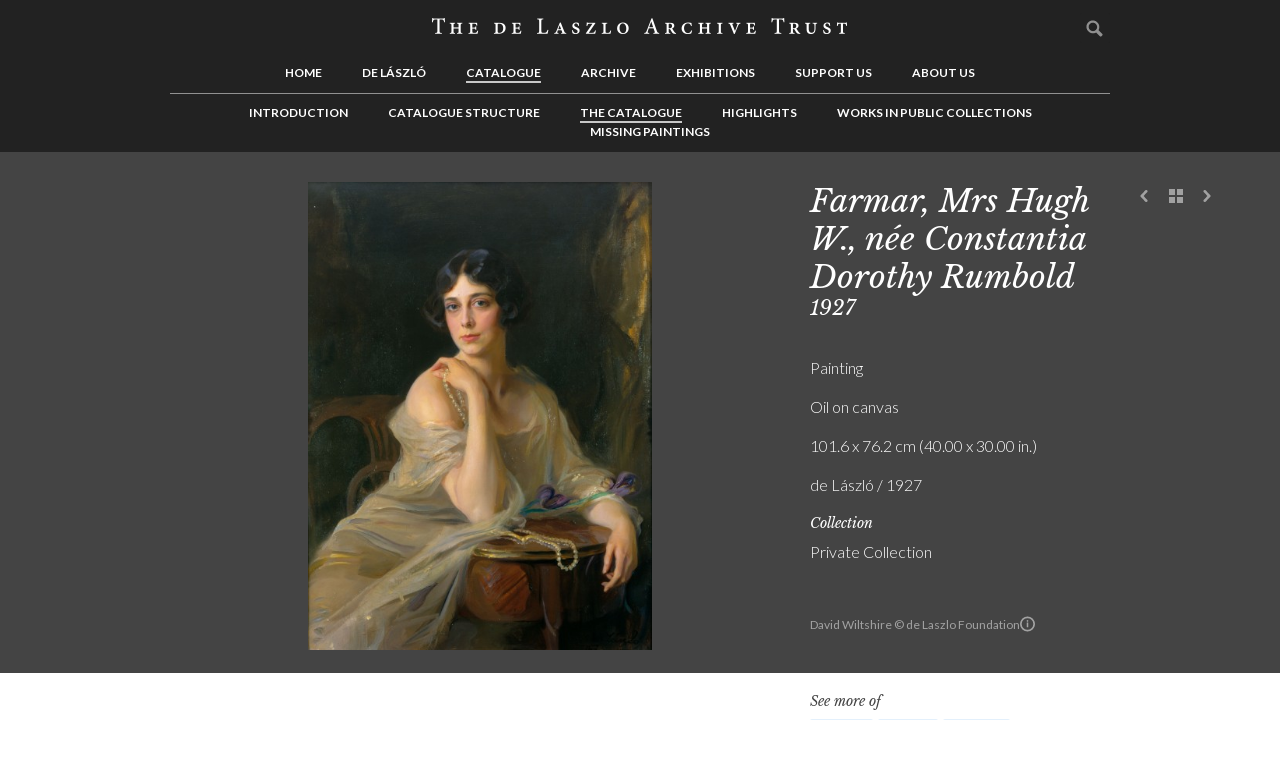

--- FILE ---
content_type: text/html; charset=UTF-8
request_url: https://delaszlocatalogueraisonne.com/catalogue/the-catalogue/farmar-mrs-hugh-w-nee-constantia-dorothy-rumbold-6817
body_size: 7088
content:
<!DOCTYPE html>
<html lang="en">
	<head>
		<meta charset="utf-8" />
		<meta http-equiv="X-UA-Compatible" content="IE=edge" />
									<title>Catalogue | The Catalogue | Farmar, Mrs Hugh W., née Constantia Dorothy Rumbold | The de Laszlo Archive Trust</title>
		<meta name="author" content="The de Laszlo Archive Trust" />
		<meta name="description" content="The de Laszlo Archive Trust" />
		<meta name="keywords" content="Keyword 1, Keyword 2, Keyword 3" />
		<meta name="viewport" content="width=320, initial-scale=1.0, maximum-scale=1.0, user-scalable=no" />

		<link rel="stylesheet" type="text/css" href="https://delaszlocatalogueraisonne.com/skins/dlat/css/slick.min.css"/>
		<link rel="stylesheet" href="https://delaszlocatalogueraisonne.com/skins/default/css/normalise.min.css" media="screen" />
		<link rel="stylesheet" href="https://delaszlocatalogueraisonne.com/skins/dlat/css/base.min.css" media="screen" />

		<link rel="stylesheet" href="https://delaszlocatalogueraisonne.com/css" media="screen" />

		<!--[if lte IE 8 ]>
			<link rel="stylesheet" href="https://delaszlocatalogueraisonne.com/skins/dlat/css/old_ie.min.css" media="screen" />
		<![endif]-->

		<link rel="stylesheet" href="https://delaszlocatalogueraisonne.com/skins/dlat/css/print.min.css" media="print" />

					<link rel="shortcut icon" href="https://delaszlocatalogueraisonne.com/skins/dlat/img/favicon.ico" type="image/x-icon" />
			<link rel="apple-touch-icon-precomposed" sizes="114x114" href="https://delaszlocatalogueraisonne.com/skins/dlat/img/favicon_114x114.png" >
			<link rel="apple-touch-icon-precomposed" sizes="72x72" href="https://delaszlocatalogueraisonne.com/skins/dlat/img/favicon_72x72.png" />
			<link rel="apple-touch-icon-precomposed" href="https://delaszlocatalogueraisonne.com/skins/dlat/img/favicon_57x57.png" />
		
		<script src='https://www.google.com/recaptcha/api.js?render=6Ld8VvsrAAAAAPqOBtztvn0VJSppR7M8B4kuO1im'></script>

		<noscript>
			<style>
				#carousel li,.masonry .item,.twin{opacity:1}.drop-down ul,.js-hidden,.open-close .trigger+*{display:block}
			</style>
		</noscript>

		<!--[if lt IE 9]>
			<script src="https://delaszlocatalogueraisonne.com/skins/default/js/html5shiv.min.js"></script>
		<![endif]-->
	</head>
	<body>
		<map id="skip-nav" name="skip-nav" title="" hidden>
			<p>
				[<a title="Skip to content" href="#content-body">Skip to content</a>] 
									[<a title="Skip to main navigation" href="#main-nav">Skip to main navigation</a>] 
													[<a title="Skip to secondary content" href="#secondary-nav">Skip to secondary content</a>] 
													[<a title="Skip to quick links" href="#footer-nav">Skip to quick links</a>] 
								[<a title="Go to accessibility information" href="https://delaszlocatalogueraisonne.com/footer/accessibility" accesskey="A">Go to accessibility information</a>]
			</p>
		</map>
					<header id="page-header">
				<div class="wrapper">
					<div class="gutter">
						<!-- dlat/php/views/common/v_museum_logo -->
	<div id="logo">
		<a href="https://delaszlocatalogueraisonne.com/" title="The de Laszlo Archive Trust">
			<span class="label-none">to go home page</span>
			<img src="https://delaszlocatalogueraisonne.com/skins/dlat/img/dlat-logo.png" alt="Museum logo" />
		</a>
	</div>
<!-- END: dlat/php/views/common/v_museum_logo --><!-- skins/dlat/php/views/navigation/v_main_navigation -->
<nav id="main-nav" class="drop-down" role="navigation">
	<a class="menu trigger" title="Menu">Menu</a>
	<ul class="target">
																<li>
					<a href="https://delaszlocatalogueraisonne.com/home" title="Home" accesskey="0">
						Home					</a>
				</li>
															<li>
					<a href="https://delaszlocatalogueraisonne.com/de-laszlo" title="de L&aacute;szl&oacute;" accesskey="1">
						de László					</a>
				</li>
															<li class="active">
					<a href="https://delaszlocatalogueraisonne.com/catalogue" title="Catalogue" accesskey="2">
						Catalogue					</a>
				</li>
															<li>
					<a href="https://delaszlocatalogueraisonne.com/archive" title="Archive" accesskey="3">
						Archive					</a>
				</li>
															<li>
					<a href="https://delaszlocatalogueraisonne.com/exhibitions" title="Exhibitions" accesskey="4">
						Exhibitions					</a>
				</li>
															<li>
					<a href="https://delaszlocatalogueraisonne.com/support-us" title="Support us" accesskey="5">
						Support us					</a>
				</li>
															<li>
					<a href="https://delaszlocatalogueraisonne.com/about-us" title="About us" accesskey="6">
						About us					</a>
				</li>
															<li>
			<div id="user-admin">
													<form method="post" action="https://delaszlocatalogueraisonne.com/search/search" role="form" novalidate>
						<fieldset>
							<legend hidden>Global search</legend>
							<label for="global_search">
								<span class="label-none">Search</span>
								<input id="global_search" name="keywords" type="search" placeholder="Search" />
								<input type="submit" value="Search" />
							</label>
						</fieldset>
					</form>
							</div>
		</li>
	</ul>
</nav>
<!-- END: skins/dlat/php/views/navigation/v_main_navigation --><!-- skins/dlat/php/views/navigation/v_navigation_open -->
<nav id="secondary-nav" role="navigation">
	<ul>
<!-- END: skins/dlat/php/views/navigation/v_navigation_open --><!-- skins/dlat/php/views/navigation/v_menu_item -->
<li>
	<a href="https://delaszlocatalogueraisonne.com/catalogue/introduction-7" title="Introduction">
		Introduction	</a>
	</li>
<!-- END: skins/dlat/php/views/navigation/v_menu_item --><!-- skins/dlat/php/views/navigation/v_menu_item -->
<li>
	<a href="https://delaszlocatalogueraisonne.com/catalogue/catalogue-structure" title="Catalogue Structure">
		Catalogue Structure	</a>
	</li>
<!-- END: skins/dlat/php/views/navigation/v_menu_item --><!-- skins/dlat/php/views/navigation/v_menu_item -->
<li class="active focus" class="focus">
	<a href="https://delaszlocatalogueraisonne.com/catalogue/the-catalogue" title="The Catalogue">
		The Catalogue	</a>
	</li>
<!-- END: skins/dlat/php/views/navigation/v_menu_item --><!-- skins/dlat/php/views/navigation/v_menu_item -->
<li>
	<a href="https://delaszlocatalogueraisonne.com/catalogue/highlights" title="Highlights">
		Highlights	</a>
	</li>
<!-- END: skins/dlat/php/views/navigation/v_menu_item --><!-- skins/dlat/php/views/navigation/v_menu_item -->
<li>
	<a href="https://delaszlocatalogueraisonne.com/catalogue/works-in-public-collections" title="Works in Public Collections">
		Works in Public Collections	</a>
	</li>
<!-- END: skins/dlat/php/views/navigation/v_menu_item --><!-- skins/dlat/php/views/navigation/v_menu_item -->
<li>
	<a href="https://delaszlocatalogueraisonne.com/catalogue/missing-paintings" title="Missing Paintings">
		Missing Paintings	</a>
	</li>
<!-- END: skins/dlat/php/views/navigation/v_menu_item --><!-- skins/dlat/php/views/navigation/v_navigation_close -->
	</ul>
</nav>
<!-- END: skins/dlat/php/views/navigation/v_navigation_close -->					</div>
				</div>
			</header>
				<main id="wrapper" class="wrapper clear">
	  					<article id="content" role="article">
													<div id="hero">
						<!-- skins/dlat/php/views/object/v_banner --> <div id="figure">
	<div class="wrapper clear">
					<div class="pagination" role="toolbar">
				<div class="gutter">
					<ul>
						<li>
							<a class="icon-prev" href="https://delaszlocatalogueraisonne.com/catalogue/the-catalogue/faludi-gabor-113422" title="Previous">Previous</a>
						</li>
						<li>
							<a class="icon-back" href="https://delaszlocatalogueraisonne.com/catalogue/the-catalogue" title="See list">See list</a>
						</li>
						<li>
							<a class="icon-next" href="https://delaszlocatalogueraisonne.com/catalogue/the-catalogue/fawcett-mrs-rowland-norris-nee-sylvia-evelyn-cotterell-other-married-name-mrs-christopher-digby-leyland-9975" title="Next">Next</a>
						</li>
					</ul>
				</div>
			</div>
				<div class="col-8 img">
			<div class="gutter">
														<a class="lightbox" data-lightbox-src="https://s3.eu-west-1.wasabisys.com/delaszlo/media/live/w1000h1000/displayed/farmar-without-frame-6817.jpg" data-media="" data-href="https://delaszlocatalogueraisonne.com/lightbox" title="EnlargeFarmar, Mrs Hugh W., n&eacute;e Constantia Dorothy Rumbold" data-group="gallery" data-desc="&lt;h3&gt;Farmar, Mrs Hugh W., née Constantia Dorothy Rumbold&nbsp;&lt;em&gt;1927&lt;/em&gt;&lt;/h3&gt;&lt;small&gt;David Wiltshire&amp;nbsp;&amp;copy; de Laszlo Foundation &lt;/small&gt;">
						<span class="label-none label-full">Farmar, Mrs Hugh W., née Constantia Dorothy Rumbold</span>
						<img src="https://s3.eu-west-1.wasabisys.com/delaszlo/media/live/w620h600/displayed/farmar-without-frame-6817.jpg" alt="" class="events-prevent"/>
											</a>
					<!--  -->
							</div>
		</div>
		<div class="col-4 body">
			<div class="gutter">
									<small>David Wiltshire &copy; de Laszlo Foundation 					
					<a href="https://delaszlocatalogueraisonne.com/about-us/contact-us" target="_blank" class="contact-us-link" title="For licensing enquiries, please contact us">
                        <svg width="18" height="18" viewBox="0 0 18 18" fill="none" xmlns="http://www.w3.org/2000/svg"><circle cx="9" cy="9" r="8" stroke="#A2A2A2" stroke-width="2"></circle><path d="M8.10494 12.9991H9.90494V7.16711H8.10494V12.9991ZM7.96094 5.33111C7.96094 5.90711 8.42894 6.37511 9.00494 6.37511C9.58094 6.37511 10.0489 5.90711 10.0489 5.33111C10.0489 4.75511 9.58094 4.28711 9.00494 4.28711C8.42894 4.28711 7.96094 4.75511 7.96094 5.33111Z" fill="#A2A2A2"></path></svg>
                    </a>
					</small>
				
				<div class="hgroup">
					<!-- ID 6817 -->
											<h1>Farmar, Mrs Hugh W., née Constantia Dorothy Rumbold</h1>
																<h2>1927</h2>
					
											<br><br>
						<dl>
																																	<dd class="exhibit-collection">Painting</dd>
																																									<dd class="exhibit-collection">Oil on canvas</dd>
																																									<dd class="exhibit-collection">101.6 x 76.2 cm (40.00 x 30.00 in.)</dd>
																																									<dd class="exhibit-collection">de László / 1927  </dd>
																																										<dt>Collection</dt>
																		<dd class="exhibit-collection">Private Collection</dd>
																																																			</dl>
					
									</div>
			</div>
		</div>
	</div>
</div>

<div id="modal-grid" class="object-pages-grid">
	<!--[if IE]><section class="ie"><![endif]-->
	<!--[if !IE]><!--><section><!--<![endif]-->
		<!-- 	<table class="col-12 wrapper">
			<tr>
				<td> -->
			<div class="hgroup col-12 wrapper">
				<!-- <h2>81 Letters</h2> -->
				<button class="close" type="button" title="Close">Close</button>
			</div>

			<div class="modal-scroll">
				<div class="col-12 wrapper">
					<ul>
						<!-- 							<li class="col-2_4">
								<div class="gutter">
									<div class="img locked">
										<div class="img__wrapper">
											<img src="https://s3.eu-west-1.wasabisys.com/delaszlo/media/live/w1000h1000/displayed/farmar-without-frame-6817.jpg" alt=""/>
										</div>
										<p>Farmar, Mrs Hugh W., n&eacute;e Constantia Dorothy Rumbold</p>	
										<a class="lightbox" href="https://s3.eu-west-1.wasabisys.com/delaszlo/media/live/w1000h1000/displayed/farmar-without-frame-6817.jpg" data-href="https://delaszlocatalogueraisonne.com/lightbox" title="Enlarge Farmar, Mrs Hugh W., n&eacute;e Constantia Dorothy Rumbold" data-group="gallery" data-desc="&lt;h3&gt;1927&lt;/h3&gt;&lt;small&gt;David Wiltshire&amp;nbsp;&amp;copy; de Laszlo Foundation &lt;/small&gt;">
										</a>
									</div>
									<div class="body locked">
										<a href="#"><h3></h3></a>
									</div>
								</div>
							</li>
						 -->

											</ul>
				</div>
			</div>
		
		<!--
	 			</td>
			</tr>
		</table> -->
	</section>
</div>
<style>
	#figure .body small .contact-us-link,
	#figure .body small {
       display: flex;
	   align-items: center;
	   gap: 5px;
   }
   #figure .body small .contact-us-link > svg {
       width: 15px;
   }
   #figure .body small .contact-us-link * {
       transition: fill 0.2s ease-in-out, stroke 0.2s ease-in-out;
   }
   #figure .body small .contact-us-link:hover circle {
       stroke: #fff;
   }
   #figure .body small .contact-us-link:hover path {
       fill: #fff;
   }
</style>
<!-- END: skins/dlat/php/views/object/v_banner -->					</div>
								<div id="main" class="wrapper clear" role="main">
																<div id="content-body" class="col-8">
							<!-- skins/dlat/php/views/object/v_main_content -->
<div class="gutter">
	<div class="rich-text">
									<iframe id="gdocs" src="https://docs.google.com/document/d/1NlKgZycRcAW3lyJTx6cHn6F6l9_jjYptR_eHQoMopf0/pub?embedded=true"></iframe>
						</div>
</div>
<!-- END: skins/dlat/php/views/object/v_main_content -->						</div>
																<aside id="content-complementary" class="col-4" role="complementary">
							<div class="gutter">
								<!-- skin/dlat/php/views/common/v_docs -->
<!-- END: skin/dlat/php/views/common/v_docs --><!-- skins/dlat/php/views/object/v_tags -->
<div class="gutter">
	<div class="tags section">
		<h5>See more of</h5>
		<ul>
												<li>
						<a href="https://delaszlocatalogueraisonne.com/catalogue/the-catalogue/search/composition:portrait" data-href="https://delaszlocatalogueraisonne.com/login" title="Read more">Portrait</a>
					</li>
																<li>
						<a href="https://delaszlocatalogueraisonne.com/catalogue/the-catalogue/search/type:painting" data-href="https://delaszlocatalogueraisonne.com/login" title="Read more">Painting</a>
					</li>
																<li>
						<a href="https://delaszlocatalogueraisonne.com/catalogue/the-catalogue/search/gender:f-female" data-href="https://delaszlocatalogueraisonne.com/login" title="Read more">F (female)</a>
					</li>
									</ul>
	</div>
</div>
<!-- END: skins/dlat/php/views/object/v_tags --><!-- skins/dlat/php/views/base/v_image_gallery -->
<div class="gallery">
			<h5>Related images</h5>
				<ul>
											<li>
					<a class="lightbox" href="https://s3.eu-west-1.wasabisys.com/delaszlo/media/live/w1000h1000/displayed/farmar-with-frame-6817.jpg" data-href="https://delaszlocatalogueraisonne.com/lightbox" data-media="" title="EnlargeRumbold, Constantia Dorothy, later Mrs Hugh Farmar 6817" data-group="gallery" data-desc="&lt;h3&gt;Rumbold, Constantia Dorothy, later Mrs Hugh Farmar 6817&lt;/h3&gt;&lt;small&gt;David Wiltshire&amp;nbsp;&amp;copy; de Laszlo Foundation &lt;/small&gt;">
						<span class="label-none">Rumbold, Constantia Dorothy, later Mrs Hugh Farmar 6817</span>
						<img src="https://s3.eu-west-1.wasabisys.com/delaszlo/media/live/w300h145/displayed/farmar-with-frame-6817.jpg" alt="" />
											</a>
				</li>
				
				<!--  -->

											<li>
					<a class="lightbox" href="https://s3.eu-west-1.wasabisys.com/delaszlo/media/live/w1000h1000/displayed/sitters-book-vol-2-101-p-52r.jpg" data-href="https://delaszlocatalogueraisonne.com/lightbox" data-media="" title="EnlargeSitters&#039; Book Volume 2" data-group="gallery" data-desc="&lt;h3&gt;Sitters' Book Volume 2&lt;/h3&gt;&lt;small&gt;de Laszlo Archive&amp;nbsp;&amp;copy; de Laszlo Foundation&lt;/small&gt;">
						<span class="label-none">Sitters&#039; Book Volume 2</span>
						<img src="https://s3.eu-west-1.wasabisys.com/delaszlo/media/live/w300h145/displayed/sitters-book-vol-2-101-p-52r.jpg" alt="" />
											</a>
				</li>
				
				<!--  -->

					</ul>
	</div>
<!-- END: skins/dlat/php/views/base/v_image_gallery -->

							</div>
						</aside>
									</div>
			</article>
							<div id="page-complementary" class="wrapper">
					<div class="gutter">
						<!-- skins/dlat/php/views/object/v_related_works -->
<section>
	<div class="modules wrapper">
		<h1>
			<span>Related works</span>
		</h1>
		<div id="carousel" class="carousel">
			<div class="slider slider-for">
			</div>
			<div class="slider slider-nav">
									<div class="twin">
						<div class="gutter">
							<div class="img">
								<a  href="https://delaszlocatalogueraisonne.com/catalogue/the-catalogue/rumbold-sir-horace-george-montagu-9th-baronet-6814" data-href="https://delaszlocatalogueraisonne.com/login" title="Read more">
									<span class="label-none">Rumbold, Sir Horace George Montagu, 9th Baronet  / 6814</span>
																			<img src="https://s3.eu-west-1.wasabisys.com/delaszlo/media/live/w220h300/displayed/rumbold-6814.jpg" alt="" width="220" height="300" />
																	</a>
							</div>
							<div class="body">
								<h3>
									Rumbold, Sir Horace George Montagu, 9th Baronet  / 6814								</h3>
																	<time datatime="2026-01-22T19:27:00GMT">1927</time>
															</div>
						</div>
					</div>
									<div class="twin">
						<div class="gutter">
							<div class="img">
								<a  href="https://delaszlocatalogueraisonne.com/catalogue/the-catalogue/spain-king-alfonso-xiii-of-12400" data-href="https://delaszlocatalogueraisonne.com/login" title="Read more">
									<span class="label-none">Spain, King Alfonso XIII of / 12400</span>
																			<img src="https://s3.eu-west-1.wasabisys.com/delaszlo/media/live/w220h300/displayed/spain-12400.jpg" alt="" width="220" height="300" />
																	</a>
							</div>
							<div class="body">
								<h3>
									Spain, King Alfonso XIII of / 12400								</h3>
																	<time datatime="2026-01-22T19:27:00GMT">1927</time>
															</div>
						</div>
					</div>
									<div class="twin">
						<div class="gutter">
							<div class="img">
								<a  href="https://delaszlocatalogueraisonne.com/catalogue/the-catalogue/estella-lieutenant-general-miguel-primo-de-rivera-y-orbaneja-2nd-marques-de-111272" data-href="https://delaszlocatalogueraisonne.com/login" title="Read more">
									<span class="label-none">Estella, Lieutenant General Miguel Primo de Rivera y Orbaneja, 2nd marqués de  / 111272</span>
																			<img src="https://s3.eu-west-1.wasabisys.com/delaszlo/media/live/w220h300/displayed/primo-1.jpg" alt="" width="220" height="300" />
																	</a>
							</div>
							<div class="body">
								<h3>
									Estella, Lieutenant General Miguel Primo de Rivera y Orbaneja, 2nd marqués de  / 111272								</h3>
																	<time datatime="2026-01-22T19:27:00GMT">1927</time>
															</div>
						</div>
					</div>
							</div>
		</div>
	</div>
</section>
<!-- END: skins/dlat/php/views/object/v_related_works --><!-- skins/dlat/php/views/object/v_related_archive -->
<section>
	<div class="modules wrapper">
		<h1>
			<span>Related archive</span>
		</h1>
		<div class="carousel">
			<div class="slider slider-for">
			</div>
			<div class="slider slider-nav">
										<div class="twin">
							<div class="gutter">
								<div class="img">
									<a href="https://delaszlocatalogueraisonne.com/archive/the-archive/personal-1925-1926-016-0030" data-href="https://delaszlocatalogueraisonne.com/login" title="Read more">
																					<img src="https://s3.eu-west-1.wasabisys.com/delaszlo/media/live/w220h300/displayed/016-0030-0.jpg" alt="" width="220" height="300" />
																			</a>
								</div>
								<div class="body">
									<h3>
										Personal 1925-1926, 016-0030									</h3>
																			<time datatime="1926"></time>
																	</div>
							</div>
						</div>
										<div class="twin">
							<div class="gutter">
								<div class="img">
									<a href="https://delaszlocatalogueraisonne.com/archive/the-archive/correspondence-belonging-to-christopher-de-laszlo-collection-i-123-0019" data-href="https://delaszlocatalogueraisonne.com/login" title="Read more">
																					<img src="https://s3.eu-west-1.wasabisys.com/delaszlo/media/live/w220h300/displayed/dla123-0177d-1.jpg" alt="" width="220" height="300" />
																			</a>
								</div>
								<div class="body">
									<h3>
										Letter from Lucy de László to Paul de Laszlo, Correspondence belonging to Christopher de Laszlo - Collection I, 123-0019									</h3>
																			<time datatime="1927"></time>
																	</div>
							</div>
						</div>
										<div class="twin">
							<div class="gutter">
								<div class="img">
									<a href="https://delaszlocatalogueraisonne.com/archive/the-archive/correspondence-belonging-to-christopher-de-laszlo-collection-i-123-0022" data-href="https://delaszlocatalogueraisonne.com/login" title="Read more">
																					<img src="https://s3.eu-west-1.wasabisys.com/delaszlo/media/live/w220h300/displayed/dla123-0177g-1.jpg" alt="" width="220" height="300" />
																			</a>
								</div>
								<div class="body">
									<h3>
										Letter from Lucy de László and de László to Paul de Laszlo, Correspondence belonging to Christopher de Laszlo - Collection I, 123-0022									</h3>
																			<time datatime="1927"></time>
																	</div>
							</div>
						</div>
							</div>
		</div>
	</div>
</section>
<!-- END: skins/dlat/php/views/object/v_related_archive -->					</div>
				</div>
					</main>
					<footer id="page-footer" role="contentinfo">
				<!-- skins/dlat/php/views/common/v_footer -->
<div class="wrapper clear">
	<div class="gutter">
		<div class="col-12">
							<div class="col-3">
					<div class="gutter">
						<h5>The de Laszlo Archive Trust</h5>
													<div class="body">
								<p>
									5 Albany Courtyard, Piccadilly<br />
London, W1J OHF																										</p>
							</div>
																			<div class="body">
								<p>
									© 2016-2026. All rights reserved.								</p>
							</div>
											</div>
				</div>
						<div class="col-3">
				<div class="gutter" >
					<h6>Languages</h6>
					<form method="post" action="https://delaszlocatalogueraisonne.com/catalogue/the-catalogue/farmar-mrs-hugh-w-nee-constantia-dorothy-rumbold-6817" style="display:none">
						<fieldset>
							<label>
								<span class="select">
									<select class="autosubmit" name="">
										<option>English</option>
										<option>Hungarian</option>
										<option>Dutch</option>
										<option>German</option>
										<option>Spanish</option>
										<option>Italian</option>
										<option>Croatian</option>
									</select>
								</span>
							</label>
							<input class="js-hidden" type="submit" value="Submit" />
						</fieldset>
					</form>
											<ul>
																<li class="col-6">
										<a href="https://delaszlocatalogueraisonne.com/footer/welcome" title="">Welcome</a>
									</li>
																<li class="col-6">
										<a href="https://delaszlocatalogueraisonne.com/footer/dvozoljuk" title="">Üdvözöljük</a>
									</li>
																<li class="col-6">
										<a href="https://delaszlocatalogueraisonne.com/footer/bienvenue" title="">Bienvenue</a>
									</li>
																<li class="col-6">
										<a href="https://delaszlocatalogueraisonne.com/footer/willkommen" title="">Willkommen</a>
									</li>
																<li class="col-6">
										<a href="https://delaszlocatalogueraisonne.com/footer/bienvenidos" title="">Bienvenidos</a>
									</li>
																<li class="col-6">
										<a href="https://delaszlocatalogueraisonne.com/footer/benvenuti" title="">Benvenuti</a>
									</li>
																<li class="col-6">
										<a href="https://delaszlocatalogueraisonne.com/footer/dobrodoli" title="">Dobrodošli</a>
									</li>
													</ul>
									</div>
			</div>
							<nav id="footer-nav" class="col-3">
					<div class="gutter">
						<h6>Links</h6>
						<ul>
																<li><a href="https://delaszlocatalogueraisonne.com/about-us/contact-us" title="Contact Us">Contact Us</a></li>
																<li><a href="https://delaszlocatalogueraisonne.com/footer/terms-conditions" title="Terms & Conditions">Terms & Conditions</a></li>
																<li><a href="https://delaszlocatalogueraisonne.com/footer/accessibility" title="Accessibility">Accessibility</a></li>
																<li><a href="https://delaszlocatalogueraisonne.com/footer/web-credits" title="Web Credits">Web Credits</a></li>
																<li><a href="https://delaszlocatalogueraisonne.com/footer/cookies" title="Cookies">Cookies</a></li>
																<li><a href="https://delaszlocatalogueraisonne.com/footer/privacy-policy" title="Privacy Policy">Privacy Policy</a></li>
													</ul>
					</div>
				</nav>
						<div class="col-3">
				<div class="gutter">
											<div class="social">
							<ul>
																	<li class="social-facebook">
										<a class="ext-hlink" href="https://www.facebook.com/pages/Philip-de-L%C3%A1szl
%C3%B3/119723951407301" title="Join us on Facebook"></a>
									</li>
																									<li class="social-icon">
										<a class="ext-hlink" href="https://twitter.com/KatFieldFA" title="Follow us on Twitter">
											<svg width="24" height="24" viewBox="0 0 24 24" fill="#FFFFFF" aria-hidden="true" class="r-18jsvk2 r-4qtqp9 r-yyyyoo r-16y2uox r-8kz0gk r-dnmrzs r-bnwqim r-1plcrui r-lrvibr r-lrsllp"><g><path d="M18.244 2.25h3.308l-7.227 8.26 8.502 11.24H16.17l-5.214-6.817L4.99 21.75H1.68l7.73-8.835L1.254 2.25H8.08l4.713 6.231zm-1.161 17.52h1.833L7.084 4.126H5.117z"></path></g></svg>
										</a>
									</li>
																									<li class="social-icon">
										<a class="ext-hlink" href="https://www.instagram.com/the_de_laszlo_archive_trust" title="">
											<svg width="23" height="23" viewBox="0 0 23 23" fill="none" xmlns="http://www.w3.org/2000/svg">
												<path fill-rule="evenodd" clip-rule="evenodd" d="M21.6407 3.83674C21.9142 4.54 22.1051 5.3516 22.1571 6.53212C22.2092 7.71705 22.2136 8.09462 22.2136 11.1111C22.2136 14.1276 22.2005 14.5052 22.1485 15.6901C22.0964 16.8706 21.9053 17.678 21.632 18.3855C21.0548 19.8785 19.8742 21.059 18.3811 21.6363C17.678 21.9098 16.8664 22.1007 15.6859 22.1527C14.5009 22.2049 14.1234 22.2178 11.1069 22.2178C8.09038 22.2178 7.71264 22.2049 6.52788 22.1527C5.34719 22.1007 4.54 21.9098 3.8325 21.6363C3.09465 21.3586 2.42191 20.9201 1.86632 20.3559C1.30208 19.8003 0.863817 19.132 0.581699 18.3855C0.308228 17.6822 0.117154 16.8706 0.0651042 15.6901C0.0130547 14.5052 0 14.1276 0 11.1111C0 8.09462 0.0130547 7.71705 0.0695122 6.52771C0.121562 5.34719 0.312466 4.54 0.585938 3.8325C0.863817 3.09465 1.30208 2.42191 1.86632 1.86632C2.42191 1.29768 3.09024 0.863647 3.83691 0.581529C4.54 0.308228 5.3516 0.117154 6.53212 0.0651042C7.71705 0.0130547 8.09462 0 11.1111 0C14.1276 0 14.5052 0.0130547 15.6945 0.0695122C16.875 0.121562 17.6824 0.312466 18.3897 0.585938C19.1276 0.863647 19.8003 1.30208 20.3559 1.86632C20.9245 2.42191 21.3586 3.09024 21.6407 3.83674ZM19.7744 17.6648C19.9263 17.2741 20.1086 16.6882 20.1564 15.6031C20.2084 14.4313 20.2215 14.084 20.2215 11.1196C20.2215 8.15515 20.2084 7.80369 20.1564 6.63182C20.1086 5.55098 19.9263 4.96081 19.7744 4.57018C19.5964 4.08835 19.3143 3.65432 18.9454 3.29404C18.5895 2.92512 18.1511 2.643 17.6694 2.46515C17.2788 2.31324 16.6928 2.13098 15.6078 2.08317C14.4401 2.03112 14.0887 2.01807 11.1198 2.01807C8.15553 2.01807 7.8039 2.03112 6.63203 2.08317C5.55136 2.13098 4.96102 2.31324 4.57039 2.46515C4.08856 2.643 3.65453 2.92512 3.29442 3.29404C2.92109 3.65008 2.63897 4.08835 2.46095 4.57018C2.30904 4.96081 2.12678 5.54675 2.07914 6.63182C2.02692 7.79928 2.01404 8.15515 2.01404 11.1196C2.01404 14.084 2.02692 14.4357 2.07914 15.6075C2.12678 16.6882 2.30904 17.2786 2.46095 17.6692C2.63897 18.1508 2.92109 18.5849 3.29001 18.9452C3.64588 19.3141 4.08432 19.5962 4.56599 19.7742C4.95661 19.9261 5.54255 20.1084 6.62762 20.156C7.79525 20.2082 8.15112 20.2211 11.1156 20.2211C14.08 20.2211 14.4315 20.2082 15.6033 20.156C16.6842 20.1084 17.2744 19.9261 17.665 19.7742C18.6329 19.4009 19.4011 18.6327 19.7744 17.6648ZM5.40369 11.1113C5.40369 7.96016 7.96021 5.40381 11.1112 5.40381C14.2623 5.40381 16.8186 7.96016 16.8186 11.1113C16.8186 14.2624 14.2623 16.8187 11.1112 16.8187C7.96021 16.8187 5.40369 14.2624 5.40369 11.1113ZM11.1111 7.40869C9.06693 7.40869 7.40881 9.06664 7.40881 11.111C7.40881 13.1553 9.06693 14.8133 11.1111 14.8133C13.1554 14.8133 14.8134 13.1553 14.8134 11.111C14.8134 9.06664 13.1554 7.40869 11.1111 7.40869ZM15.7118 5.17813C15.7118 5.91395 16.3084 6.51057 17.0442 6.51057C17.7802 6.51057 18.3768 5.91395 18.3768 5.17813C18.3768 4.44215 17.7802 3.8457 17.0442 3.8457C16.3084 3.8457 15.7118 4.44215 15.7118 5.17813Z" fill="#FFFFFF"></path>
											</svg>
										</a>
									</li>
															</ul>
						</div>
										<img src="https://delaszlocatalogueraisonne.com/skins/dlat/img/dlat-signature.png" alt="" />
				</div>
			</div>
		</div>
	</div>
</div>

<!-- Google tag (gtag.js) -->
<script async src="https://www.googletagmanager.com/gtag/js?id=G-8RCWB4FN6T"></script>
<script>
  window.dataLayer = window.dataLayer || [];
  function gtag(){dataLayer.push(arguments);}
  gtag('js', new Date());

  gtag('config', 'G-8RCWB4FN6T');
</script>

<!-- END: skins/dlat/php/views/common/v_footer -->
			</footer>
				<script src="https://delaszlocatalogueraisonne.com/skins/dlat/js/lib/jquery.min.js"></script>
		<script src="https://delaszlocatalogueraisonne.com/skins/dlat/js/lib/jquery.mobile.min.js"></script>
		<script>
			var KT = {
			    config: {
			        base_url: "https://delaszlocatalogueraisonne.com/",
			        skin: "default",
			        is_mobile: ""
			    }
			};
		</script>
		<script src="https://delaszlocatalogueraisonne.com/skins/dlat/js/plugin/slick.min.js"></script>
		<script src="https://delaszlocatalogueraisonne.com/skins/dlat/js/script.min.js"></script>
	</body>
</html>

--- FILE ---
content_type: text/html; charset=utf-8
request_url: https://www.google.com/recaptcha/api2/anchor?ar=1&k=6Ld8VvsrAAAAAPqOBtztvn0VJSppR7M8B4kuO1im&co=aHR0cHM6Ly9kZWxhc3psb2NhdGFsb2d1ZXJhaXNvbm5lLmNvbTo0NDM.&hl=en&v=PoyoqOPhxBO7pBk68S4YbpHZ&size=invisible&anchor-ms=20000&execute-ms=30000&cb=lkfzaoip7kg8
body_size: 48692
content:
<!DOCTYPE HTML><html dir="ltr" lang="en"><head><meta http-equiv="Content-Type" content="text/html; charset=UTF-8">
<meta http-equiv="X-UA-Compatible" content="IE=edge">
<title>reCAPTCHA</title>
<style type="text/css">
/* cyrillic-ext */
@font-face {
  font-family: 'Roboto';
  font-style: normal;
  font-weight: 400;
  font-stretch: 100%;
  src: url(//fonts.gstatic.com/s/roboto/v48/KFO7CnqEu92Fr1ME7kSn66aGLdTylUAMa3GUBHMdazTgWw.woff2) format('woff2');
  unicode-range: U+0460-052F, U+1C80-1C8A, U+20B4, U+2DE0-2DFF, U+A640-A69F, U+FE2E-FE2F;
}
/* cyrillic */
@font-face {
  font-family: 'Roboto';
  font-style: normal;
  font-weight: 400;
  font-stretch: 100%;
  src: url(//fonts.gstatic.com/s/roboto/v48/KFO7CnqEu92Fr1ME7kSn66aGLdTylUAMa3iUBHMdazTgWw.woff2) format('woff2');
  unicode-range: U+0301, U+0400-045F, U+0490-0491, U+04B0-04B1, U+2116;
}
/* greek-ext */
@font-face {
  font-family: 'Roboto';
  font-style: normal;
  font-weight: 400;
  font-stretch: 100%;
  src: url(//fonts.gstatic.com/s/roboto/v48/KFO7CnqEu92Fr1ME7kSn66aGLdTylUAMa3CUBHMdazTgWw.woff2) format('woff2');
  unicode-range: U+1F00-1FFF;
}
/* greek */
@font-face {
  font-family: 'Roboto';
  font-style: normal;
  font-weight: 400;
  font-stretch: 100%;
  src: url(//fonts.gstatic.com/s/roboto/v48/KFO7CnqEu92Fr1ME7kSn66aGLdTylUAMa3-UBHMdazTgWw.woff2) format('woff2');
  unicode-range: U+0370-0377, U+037A-037F, U+0384-038A, U+038C, U+038E-03A1, U+03A3-03FF;
}
/* math */
@font-face {
  font-family: 'Roboto';
  font-style: normal;
  font-weight: 400;
  font-stretch: 100%;
  src: url(//fonts.gstatic.com/s/roboto/v48/KFO7CnqEu92Fr1ME7kSn66aGLdTylUAMawCUBHMdazTgWw.woff2) format('woff2');
  unicode-range: U+0302-0303, U+0305, U+0307-0308, U+0310, U+0312, U+0315, U+031A, U+0326-0327, U+032C, U+032F-0330, U+0332-0333, U+0338, U+033A, U+0346, U+034D, U+0391-03A1, U+03A3-03A9, U+03B1-03C9, U+03D1, U+03D5-03D6, U+03F0-03F1, U+03F4-03F5, U+2016-2017, U+2034-2038, U+203C, U+2040, U+2043, U+2047, U+2050, U+2057, U+205F, U+2070-2071, U+2074-208E, U+2090-209C, U+20D0-20DC, U+20E1, U+20E5-20EF, U+2100-2112, U+2114-2115, U+2117-2121, U+2123-214F, U+2190, U+2192, U+2194-21AE, U+21B0-21E5, U+21F1-21F2, U+21F4-2211, U+2213-2214, U+2216-22FF, U+2308-230B, U+2310, U+2319, U+231C-2321, U+2336-237A, U+237C, U+2395, U+239B-23B7, U+23D0, U+23DC-23E1, U+2474-2475, U+25AF, U+25B3, U+25B7, U+25BD, U+25C1, U+25CA, U+25CC, U+25FB, U+266D-266F, U+27C0-27FF, U+2900-2AFF, U+2B0E-2B11, U+2B30-2B4C, U+2BFE, U+3030, U+FF5B, U+FF5D, U+1D400-1D7FF, U+1EE00-1EEFF;
}
/* symbols */
@font-face {
  font-family: 'Roboto';
  font-style: normal;
  font-weight: 400;
  font-stretch: 100%;
  src: url(//fonts.gstatic.com/s/roboto/v48/KFO7CnqEu92Fr1ME7kSn66aGLdTylUAMaxKUBHMdazTgWw.woff2) format('woff2');
  unicode-range: U+0001-000C, U+000E-001F, U+007F-009F, U+20DD-20E0, U+20E2-20E4, U+2150-218F, U+2190, U+2192, U+2194-2199, U+21AF, U+21E6-21F0, U+21F3, U+2218-2219, U+2299, U+22C4-22C6, U+2300-243F, U+2440-244A, U+2460-24FF, U+25A0-27BF, U+2800-28FF, U+2921-2922, U+2981, U+29BF, U+29EB, U+2B00-2BFF, U+4DC0-4DFF, U+FFF9-FFFB, U+10140-1018E, U+10190-1019C, U+101A0, U+101D0-101FD, U+102E0-102FB, U+10E60-10E7E, U+1D2C0-1D2D3, U+1D2E0-1D37F, U+1F000-1F0FF, U+1F100-1F1AD, U+1F1E6-1F1FF, U+1F30D-1F30F, U+1F315, U+1F31C, U+1F31E, U+1F320-1F32C, U+1F336, U+1F378, U+1F37D, U+1F382, U+1F393-1F39F, U+1F3A7-1F3A8, U+1F3AC-1F3AF, U+1F3C2, U+1F3C4-1F3C6, U+1F3CA-1F3CE, U+1F3D4-1F3E0, U+1F3ED, U+1F3F1-1F3F3, U+1F3F5-1F3F7, U+1F408, U+1F415, U+1F41F, U+1F426, U+1F43F, U+1F441-1F442, U+1F444, U+1F446-1F449, U+1F44C-1F44E, U+1F453, U+1F46A, U+1F47D, U+1F4A3, U+1F4B0, U+1F4B3, U+1F4B9, U+1F4BB, U+1F4BF, U+1F4C8-1F4CB, U+1F4D6, U+1F4DA, U+1F4DF, U+1F4E3-1F4E6, U+1F4EA-1F4ED, U+1F4F7, U+1F4F9-1F4FB, U+1F4FD-1F4FE, U+1F503, U+1F507-1F50B, U+1F50D, U+1F512-1F513, U+1F53E-1F54A, U+1F54F-1F5FA, U+1F610, U+1F650-1F67F, U+1F687, U+1F68D, U+1F691, U+1F694, U+1F698, U+1F6AD, U+1F6B2, U+1F6B9-1F6BA, U+1F6BC, U+1F6C6-1F6CF, U+1F6D3-1F6D7, U+1F6E0-1F6EA, U+1F6F0-1F6F3, U+1F6F7-1F6FC, U+1F700-1F7FF, U+1F800-1F80B, U+1F810-1F847, U+1F850-1F859, U+1F860-1F887, U+1F890-1F8AD, U+1F8B0-1F8BB, U+1F8C0-1F8C1, U+1F900-1F90B, U+1F93B, U+1F946, U+1F984, U+1F996, U+1F9E9, U+1FA00-1FA6F, U+1FA70-1FA7C, U+1FA80-1FA89, U+1FA8F-1FAC6, U+1FACE-1FADC, U+1FADF-1FAE9, U+1FAF0-1FAF8, U+1FB00-1FBFF;
}
/* vietnamese */
@font-face {
  font-family: 'Roboto';
  font-style: normal;
  font-weight: 400;
  font-stretch: 100%;
  src: url(//fonts.gstatic.com/s/roboto/v48/KFO7CnqEu92Fr1ME7kSn66aGLdTylUAMa3OUBHMdazTgWw.woff2) format('woff2');
  unicode-range: U+0102-0103, U+0110-0111, U+0128-0129, U+0168-0169, U+01A0-01A1, U+01AF-01B0, U+0300-0301, U+0303-0304, U+0308-0309, U+0323, U+0329, U+1EA0-1EF9, U+20AB;
}
/* latin-ext */
@font-face {
  font-family: 'Roboto';
  font-style: normal;
  font-weight: 400;
  font-stretch: 100%;
  src: url(//fonts.gstatic.com/s/roboto/v48/KFO7CnqEu92Fr1ME7kSn66aGLdTylUAMa3KUBHMdazTgWw.woff2) format('woff2');
  unicode-range: U+0100-02BA, U+02BD-02C5, U+02C7-02CC, U+02CE-02D7, U+02DD-02FF, U+0304, U+0308, U+0329, U+1D00-1DBF, U+1E00-1E9F, U+1EF2-1EFF, U+2020, U+20A0-20AB, U+20AD-20C0, U+2113, U+2C60-2C7F, U+A720-A7FF;
}
/* latin */
@font-face {
  font-family: 'Roboto';
  font-style: normal;
  font-weight: 400;
  font-stretch: 100%;
  src: url(//fonts.gstatic.com/s/roboto/v48/KFO7CnqEu92Fr1ME7kSn66aGLdTylUAMa3yUBHMdazQ.woff2) format('woff2');
  unicode-range: U+0000-00FF, U+0131, U+0152-0153, U+02BB-02BC, U+02C6, U+02DA, U+02DC, U+0304, U+0308, U+0329, U+2000-206F, U+20AC, U+2122, U+2191, U+2193, U+2212, U+2215, U+FEFF, U+FFFD;
}
/* cyrillic-ext */
@font-face {
  font-family: 'Roboto';
  font-style: normal;
  font-weight: 500;
  font-stretch: 100%;
  src: url(//fonts.gstatic.com/s/roboto/v48/KFO7CnqEu92Fr1ME7kSn66aGLdTylUAMa3GUBHMdazTgWw.woff2) format('woff2');
  unicode-range: U+0460-052F, U+1C80-1C8A, U+20B4, U+2DE0-2DFF, U+A640-A69F, U+FE2E-FE2F;
}
/* cyrillic */
@font-face {
  font-family: 'Roboto';
  font-style: normal;
  font-weight: 500;
  font-stretch: 100%;
  src: url(//fonts.gstatic.com/s/roboto/v48/KFO7CnqEu92Fr1ME7kSn66aGLdTylUAMa3iUBHMdazTgWw.woff2) format('woff2');
  unicode-range: U+0301, U+0400-045F, U+0490-0491, U+04B0-04B1, U+2116;
}
/* greek-ext */
@font-face {
  font-family: 'Roboto';
  font-style: normal;
  font-weight: 500;
  font-stretch: 100%;
  src: url(//fonts.gstatic.com/s/roboto/v48/KFO7CnqEu92Fr1ME7kSn66aGLdTylUAMa3CUBHMdazTgWw.woff2) format('woff2');
  unicode-range: U+1F00-1FFF;
}
/* greek */
@font-face {
  font-family: 'Roboto';
  font-style: normal;
  font-weight: 500;
  font-stretch: 100%;
  src: url(//fonts.gstatic.com/s/roboto/v48/KFO7CnqEu92Fr1ME7kSn66aGLdTylUAMa3-UBHMdazTgWw.woff2) format('woff2');
  unicode-range: U+0370-0377, U+037A-037F, U+0384-038A, U+038C, U+038E-03A1, U+03A3-03FF;
}
/* math */
@font-face {
  font-family: 'Roboto';
  font-style: normal;
  font-weight: 500;
  font-stretch: 100%;
  src: url(//fonts.gstatic.com/s/roboto/v48/KFO7CnqEu92Fr1ME7kSn66aGLdTylUAMawCUBHMdazTgWw.woff2) format('woff2');
  unicode-range: U+0302-0303, U+0305, U+0307-0308, U+0310, U+0312, U+0315, U+031A, U+0326-0327, U+032C, U+032F-0330, U+0332-0333, U+0338, U+033A, U+0346, U+034D, U+0391-03A1, U+03A3-03A9, U+03B1-03C9, U+03D1, U+03D5-03D6, U+03F0-03F1, U+03F4-03F5, U+2016-2017, U+2034-2038, U+203C, U+2040, U+2043, U+2047, U+2050, U+2057, U+205F, U+2070-2071, U+2074-208E, U+2090-209C, U+20D0-20DC, U+20E1, U+20E5-20EF, U+2100-2112, U+2114-2115, U+2117-2121, U+2123-214F, U+2190, U+2192, U+2194-21AE, U+21B0-21E5, U+21F1-21F2, U+21F4-2211, U+2213-2214, U+2216-22FF, U+2308-230B, U+2310, U+2319, U+231C-2321, U+2336-237A, U+237C, U+2395, U+239B-23B7, U+23D0, U+23DC-23E1, U+2474-2475, U+25AF, U+25B3, U+25B7, U+25BD, U+25C1, U+25CA, U+25CC, U+25FB, U+266D-266F, U+27C0-27FF, U+2900-2AFF, U+2B0E-2B11, U+2B30-2B4C, U+2BFE, U+3030, U+FF5B, U+FF5D, U+1D400-1D7FF, U+1EE00-1EEFF;
}
/* symbols */
@font-face {
  font-family: 'Roboto';
  font-style: normal;
  font-weight: 500;
  font-stretch: 100%;
  src: url(//fonts.gstatic.com/s/roboto/v48/KFO7CnqEu92Fr1ME7kSn66aGLdTylUAMaxKUBHMdazTgWw.woff2) format('woff2');
  unicode-range: U+0001-000C, U+000E-001F, U+007F-009F, U+20DD-20E0, U+20E2-20E4, U+2150-218F, U+2190, U+2192, U+2194-2199, U+21AF, U+21E6-21F0, U+21F3, U+2218-2219, U+2299, U+22C4-22C6, U+2300-243F, U+2440-244A, U+2460-24FF, U+25A0-27BF, U+2800-28FF, U+2921-2922, U+2981, U+29BF, U+29EB, U+2B00-2BFF, U+4DC0-4DFF, U+FFF9-FFFB, U+10140-1018E, U+10190-1019C, U+101A0, U+101D0-101FD, U+102E0-102FB, U+10E60-10E7E, U+1D2C0-1D2D3, U+1D2E0-1D37F, U+1F000-1F0FF, U+1F100-1F1AD, U+1F1E6-1F1FF, U+1F30D-1F30F, U+1F315, U+1F31C, U+1F31E, U+1F320-1F32C, U+1F336, U+1F378, U+1F37D, U+1F382, U+1F393-1F39F, U+1F3A7-1F3A8, U+1F3AC-1F3AF, U+1F3C2, U+1F3C4-1F3C6, U+1F3CA-1F3CE, U+1F3D4-1F3E0, U+1F3ED, U+1F3F1-1F3F3, U+1F3F5-1F3F7, U+1F408, U+1F415, U+1F41F, U+1F426, U+1F43F, U+1F441-1F442, U+1F444, U+1F446-1F449, U+1F44C-1F44E, U+1F453, U+1F46A, U+1F47D, U+1F4A3, U+1F4B0, U+1F4B3, U+1F4B9, U+1F4BB, U+1F4BF, U+1F4C8-1F4CB, U+1F4D6, U+1F4DA, U+1F4DF, U+1F4E3-1F4E6, U+1F4EA-1F4ED, U+1F4F7, U+1F4F9-1F4FB, U+1F4FD-1F4FE, U+1F503, U+1F507-1F50B, U+1F50D, U+1F512-1F513, U+1F53E-1F54A, U+1F54F-1F5FA, U+1F610, U+1F650-1F67F, U+1F687, U+1F68D, U+1F691, U+1F694, U+1F698, U+1F6AD, U+1F6B2, U+1F6B9-1F6BA, U+1F6BC, U+1F6C6-1F6CF, U+1F6D3-1F6D7, U+1F6E0-1F6EA, U+1F6F0-1F6F3, U+1F6F7-1F6FC, U+1F700-1F7FF, U+1F800-1F80B, U+1F810-1F847, U+1F850-1F859, U+1F860-1F887, U+1F890-1F8AD, U+1F8B0-1F8BB, U+1F8C0-1F8C1, U+1F900-1F90B, U+1F93B, U+1F946, U+1F984, U+1F996, U+1F9E9, U+1FA00-1FA6F, U+1FA70-1FA7C, U+1FA80-1FA89, U+1FA8F-1FAC6, U+1FACE-1FADC, U+1FADF-1FAE9, U+1FAF0-1FAF8, U+1FB00-1FBFF;
}
/* vietnamese */
@font-face {
  font-family: 'Roboto';
  font-style: normal;
  font-weight: 500;
  font-stretch: 100%;
  src: url(//fonts.gstatic.com/s/roboto/v48/KFO7CnqEu92Fr1ME7kSn66aGLdTylUAMa3OUBHMdazTgWw.woff2) format('woff2');
  unicode-range: U+0102-0103, U+0110-0111, U+0128-0129, U+0168-0169, U+01A0-01A1, U+01AF-01B0, U+0300-0301, U+0303-0304, U+0308-0309, U+0323, U+0329, U+1EA0-1EF9, U+20AB;
}
/* latin-ext */
@font-face {
  font-family: 'Roboto';
  font-style: normal;
  font-weight: 500;
  font-stretch: 100%;
  src: url(//fonts.gstatic.com/s/roboto/v48/KFO7CnqEu92Fr1ME7kSn66aGLdTylUAMa3KUBHMdazTgWw.woff2) format('woff2');
  unicode-range: U+0100-02BA, U+02BD-02C5, U+02C7-02CC, U+02CE-02D7, U+02DD-02FF, U+0304, U+0308, U+0329, U+1D00-1DBF, U+1E00-1E9F, U+1EF2-1EFF, U+2020, U+20A0-20AB, U+20AD-20C0, U+2113, U+2C60-2C7F, U+A720-A7FF;
}
/* latin */
@font-face {
  font-family: 'Roboto';
  font-style: normal;
  font-weight: 500;
  font-stretch: 100%;
  src: url(//fonts.gstatic.com/s/roboto/v48/KFO7CnqEu92Fr1ME7kSn66aGLdTylUAMa3yUBHMdazQ.woff2) format('woff2');
  unicode-range: U+0000-00FF, U+0131, U+0152-0153, U+02BB-02BC, U+02C6, U+02DA, U+02DC, U+0304, U+0308, U+0329, U+2000-206F, U+20AC, U+2122, U+2191, U+2193, U+2212, U+2215, U+FEFF, U+FFFD;
}
/* cyrillic-ext */
@font-face {
  font-family: 'Roboto';
  font-style: normal;
  font-weight: 900;
  font-stretch: 100%;
  src: url(//fonts.gstatic.com/s/roboto/v48/KFO7CnqEu92Fr1ME7kSn66aGLdTylUAMa3GUBHMdazTgWw.woff2) format('woff2');
  unicode-range: U+0460-052F, U+1C80-1C8A, U+20B4, U+2DE0-2DFF, U+A640-A69F, U+FE2E-FE2F;
}
/* cyrillic */
@font-face {
  font-family: 'Roboto';
  font-style: normal;
  font-weight: 900;
  font-stretch: 100%;
  src: url(//fonts.gstatic.com/s/roboto/v48/KFO7CnqEu92Fr1ME7kSn66aGLdTylUAMa3iUBHMdazTgWw.woff2) format('woff2');
  unicode-range: U+0301, U+0400-045F, U+0490-0491, U+04B0-04B1, U+2116;
}
/* greek-ext */
@font-face {
  font-family: 'Roboto';
  font-style: normal;
  font-weight: 900;
  font-stretch: 100%;
  src: url(//fonts.gstatic.com/s/roboto/v48/KFO7CnqEu92Fr1ME7kSn66aGLdTylUAMa3CUBHMdazTgWw.woff2) format('woff2');
  unicode-range: U+1F00-1FFF;
}
/* greek */
@font-face {
  font-family: 'Roboto';
  font-style: normal;
  font-weight: 900;
  font-stretch: 100%;
  src: url(//fonts.gstatic.com/s/roboto/v48/KFO7CnqEu92Fr1ME7kSn66aGLdTylUAMa3-UBHMdazTgWw.woff2) format('woff2');
  unicode-range: U+0370-0377, U+037A-037F, U+0384-038A, U+038C, U+038E-03A1, U+03A3-03FF;
}
/* math */
@font-face {
  font-family: 'Roboto';
  font-style: normal;
  font-weight: 900;
  font-stretch: 100%;
  src: url(//fonts.gstatic.com/s/roboto/v48/KFO7CnqEu92Fr1ME7kSn66aGLdTylUAMawCUBHMdazTgWw.woff2) format('woff2');
  unicode-range: U+0302-0303, U+0305, U+0307-0308, U+0310, U+0312, U+0315, U+031A, U+0326-0327, U+032C, U+032F-0330, U+0332-0333, U+0338, U+033A, U+0346, U+034D, U+0391-03A1, U+03A3-03A9, U+03B1-03C9, U+03D1, U+03D5-03D6, U+03F0-03F1, U+03F4-03F5, U+2016-2017, U+2034-2038, U+203C, U+2040, U+2043, U+2047, U+2050, U+2057, U+205F, U+2070-2071, U+2074-208E, U+2090-209C, U+20D0-20DC, U+20E1, U+20E5-20EF, U+2100-2112, U+2114-2115, U+2117-2121, U+2123-214F, U+2190, U+2192, U+2194-21AE, U+21B0-21E5, U+21F1-21F2, U+21F4-2211, U+2213-2214, U+2216-22FF, U+2308-230B, U+2310, U+2319, U+231C-2321, U+2336-237A, U+237C, U+2395, U+239B-23B7, U+23D0, U+23DC-23E1, U+2474-2475, U+25AF, U+25B3, U+25B7, U+25BD, U+25C1, U+25CA, U+25CC, U+25FB, U+266D-266F, U+27C0-27FF, U+2900-2AFF, U+2B0E-2B11, U+2B30-2B4C, U+2BFE, U+3030, U+FF5B, U+FF5D, U+1D400-1D7FF, U+1EE00-1EEFF;
}
/* symbols */
@font-face {
  font-family: 'Roboto';
  font-style: normal;
  font-weight: 900;
  font-stretch: 100%;
  src: url(//fonts.gstatic.com/s/roboto/v48/KFO7CnqEu92Fr1ME7kSn66aGLdTylUAMaxKUBHMdazTgWw.woff2) format('woff2');
  unicode-range: U+0001-000C, U+000E-001F, U+007F-009F, U+20DD-20E0, U+20E2-20E4, U+2150-218F, U+2190, U+2192, U+2194-2199, U+21AF, U+21E6-21F0, U+21F3, U+2218-2219, U+2299, U+22C4-22C6, U+2300-243F, U+2440-244A, U+2460-24FF, U+25A0-27BF, U+2800-28FF, U+2921-2922, U+2981, U+29BF, U+29EB, U+2B00-2BFF, U+4DC0-4DFF, U+FFF9-FFFB, U+10140-1018E, U+10190-1019C, U+101A0, U+101D0-101FD, U+102E0-102FB, U+10E60-10E7E, U+1D2C0-1D2D3, U+1D2E0-1D37F, U+1F000-1F0FF, U+1F100-1F1AD, U+1F1E6-1F1FF, U+1F30D-1F30F, U+1F315, U+1F31C, U+1F31E, U+1F320-1F32C, U+1F336, U+1F378, U+1F37D, U+1F382, U+1F393-1F39F, U+1F3A7-1F3A8, U+1F3AC-1F3AF, U+1F3C2, U+1F3C4-1F3C6, U+1F3CA-1F3CE, U+1F3D4-1F3E0, U+1F3ED, U+1F3F1-1F3F3, U+1F3F5-1F3F7, U+1F408, U+1F415, U+1F41F, U+1F426, U+1F43F, U+1F441-1F442, U+1F444, U+1F446-1F449, U+1F44C-1F44E, U+1F453, U+1F46A, U+1F47D, U+1F4A3, U+1F4B0, U+1F4B3, U+1F4B9, U+1F4BB, U+1F4BF, U+1F4C8-1F4CB, U+1F4D6, U+1F4DA, U+1F4DF, U+1F4E3-1F4E6, U+1F4EA-1F4ED, U+1F4F7, U+1F4F9-1F4FB, U+1F4FD-1F4FE, U+1F503, U+1F507-1F50B, U+1F50D, U+1F512-1F513, U+1F53E-1F54A, U+1F54F-1F5FA, U+1F610, U+1F650-1F67F, U+1F687, U+1F68D, U+1F691, U+1F694, U+1F698, U+1F6AD, U+1F6B2, U+1F6B9-1F6BA, U+1F6BC, U+1F6C6-1F6CF, U+1F6D3-1F6D7, U+1F6E0-1F6EA, U+1F6F0-1F6F3, U+1F6F7-1F6FC, U+1F700-1F7FF, U+1F800-1F80B, U+1F810-1F847, U+1F850-1F859, U+1F860-1F887, U+1F890-1F8AD, U+1F8B0-1F8BB, U+1F8C0-1F8C1, U+1F900-1F90B, U+1F93B, U+1F946, U+1F984, U+1F996, U+1F9E9, U+1FA00-1FA6F, U+1FA70-1FA7C, U+1FA80-1FA89, U+1FA8F-1FAC6, U+1FACE-1FADC, U+1FADF-1FAE9, U+1FAF0-1FAF8, U+1FB00-1FBFF;
}
/* vietnamese */
@font-face {
  font-family: 'Roboto';
  font-style: normal;
  font-weight: 900;
  font-stretch: 100%;
  src: url(//fonts.gstatic.com/s/roboto/v48/KFO7CnqEu92Fr1ME7kSn66aGLdTylUAMa3OUBHMdazTgWw.woff2) format('woff2');
  unicode-range: U+0102-0103, U+0110-0111, U+0128-0129, U+0168-0169, U+01A0-01A1, U+01AF-01B0, U+0300-0301, U+0303-0304, U+0308-0309, U+0323, U+0329, U+1EA0-1EF9, U+20AB;
}
/* latin-ext */
@font-face {
  font-family: 'Roboto';
  font-style: normal;
  font-weight: 900;
  font-stretch: 100%;
  src: url(//fonts.gstatic.com/s/roboto/v48/KFO7CnqEu92Fr1ME7kSn66aGLdTylUAMa3KUBHMdazTgWw.woff2) format('woff2');
  unicode-range: U+0100-02BA, U+02BD-02C5, U+02C7-02CC, U+02CE-02D7, U+02DD-02FF, U+0304, U+0308, U+0329, U+1D00-1DBF, U+1E00-1E9F, U+1EF2-1EFF, U+2020, U+20A0-20AB, U+20AD-20C0, U+2113, U+2C60-2C7F, U+A720-A7FF;
}
/* latin */
@font-face {
  font-family: 'Roboto';
  font-style: normal;
  font-weight: 900;
  font-stretch: 100%;
  src: url(//fonts.gstatic.com/s/roboto/v48/KFO7CnqEu92Fr1ME7kSn66aGLdTylUAMa3yUBHMdazQ.woff2) format('woff2');
  unicode-range: U+0000-00FF, U+0131, U+0152-0153, U+02BB-02BC, U+02C6, U+02DA, U+02DC, U+0304, U+0308, U+0329, U+2000-206F, U+20AC, U+2122, U+2191, U+2193, U+2212, U+2215, U+FEFF, U+FFFD;
}

</style>
<link rel="stylesheet" type="text/css" href="https://www.gstatic.com/recaptcha/releases/PoyoqOPhxBO7pBk68S4YbpHZ/styles__ltr.css">
<script nonce="N4LXtLtmhmNPRPO_7vFlEQ" type="text/javascript">window['__recaptcha_api'] = 'https://www.google.com/recaptcha/api2/';</script>
<script type="text/javascript" src="https://www.gstatic.com/recaptcha/releases/PoyoqOPhxBO7pBk68S4YbpHZ/recaptcha__en.js" nonce="N4LXtLtmhmNPRPO_7vFlEQ">
      
    </script></head>
<body><div id="rc-anchor-alert" class="rc-anchor-alert"></div>
<input type="hidden" id="recaptcha-token" value="[base64]">
<script type="text/javascript" nonce="N4LXtLtmhmNPRPO_7vFlEQ">
      recaptcha.anchor.Main.init("[\x22ainput\x22,[\x22bgdata\x22,\x22\x22,\[base64]/[base64]/[base64]/[base64]/[base64]/UltsKytdPUU6KEU8MjA0OD9SW2wrK109RT4+NnwxOTI6KChFJjY0NTEyKT09NTUyOTYmJk0rMTxjLmxlbmd0aCYmKGMuY2hhckNvZGVBdChNKzEpJjY0NTEyKT09NTYzMjA/[base64]/[base64]/[base64]/[base64]/[base64]/[base64]/[base64]\x22,\[base64]\\u003d\x22,\x22w5bCtkLCp8OjJsOCHsO0ci7CqsKYQsKJM2F8wrNOw4rDpE3DncOgw5RQwrIqZW16w63DjsOow6/DtcO3woHDnsKPw7wlwohzL8KQQMOvw5nCrMK3w7PDhMKUwoctw5TDnSd2Z3ElbsO4w6c5w6rCmGzDtibDj8OCwp7DlBTCusOJwr1sw5rDkGDDgCMbw7NpAMKrS8KbYUfDkcKwwqccGsKhTxkIbMKFwppkw7/CiVTDlsOiw60qFEA9w4kJW3JGw5FFYsOyAG3Dn8KjVEbCgMKaLMKLIBXChivCtcO1w5zCjcKKAx1fw5BRwrZBPVVgO8OeHsKswofChcO0P2vDjMODwoMDwp85w7BbwoPCucK6YMOIw4rDpH/Dn2fCrsKwO8KuDjYLw6DDisKVwpbChTN0w7nCqMK/w5ApG8OVG8OrLMOhaxF4bcOFw5vCgWQifsOPc18qUALCjXbDu8KJLGtjw5DDiGR0wppmJiPDgiJ0wpnDrirCr1gydF5Cw47Ck190esOOwqIEwq/Dtz0Lw4TCrxB+UsOnQ8KfOcOaFMOTSXrDsiFww4fChzTDvjt1S8Kyw5UXwpzDrMORR8OcIkbDr8OkV8OuTsKqw4XDgsKxOitHbcO5w6/Cl2DCm0IMwoI/cMKWwp3CpMOQJxIOe8Ohw7jDvlA4QsKhw6/[base64]/CtkDDv0/CkyfCpgHDksONW8Okwp3CtMOmwoPDisOBw77Dq2Y6JcOXQ2/Dvg03w4bCvGltw6VsAFbCpxvCpGTCucONRcOoFcOKZsOAdRRiOm07wr9tDsKTw4XCtGIgw6Qow5LDlMKedMKFw5Zww4vDgx3CpBYDByTDj1XCpRcFw6lqw6BsVGvCsMOGw4jCgMKzw4kRw7jDt8O6w7pIwocCU8OwCsO8CcKtVsOgw73CqMODw7/Dl8KdH3ojICF+wqLDosKnG0rChWlfF8O0AMO5w6LCo8KFDMOLVMK9wpjDocOSwr/[base64]/[base64]/DrWvCvA3DvCzDusOxwpMAwpnDsFVwIBd2w4vDr0/[base64]/Y8Oow5/DsSHDssOzw7YiwpLDqTPDrsOsw4pGwoU+wr/Dh8KvM8Ofw4hgwqXDgg3Dthh4wpfDlQ/CnnPDq8OADsOod8OSCHg7wpxMwp4wwrHDvBIcTgg9woZGC8KuBkIqwrzCoXg4QTHCusOFMMOzwqtrwqvCn8OJL8KAw6zDt8KnPwnDp8OTPcOhwqbDoC9XwqkUwo3DpsOsYAkBwq/CvWYXw4vCmRPCoWoNFUXCrMK3wq3Ckx13wovDqMKTJxpew6zDg3EYwr7CpQgkw7fCmsOTY8KXw7IRw6R2d8KoOCnCrcO/ccOIVHHDj19QUlxdGArDgXRAQnDDosOhUFQvw5Ucw6QHA3kKMMOTw6nCjm3Cl8OXcD7CisKMEFk9wrlqwpJHfsK4ScO/wp8iwqnCnMOLw6MrwqdhwpozNgLDo17CqcKhHGNPw7jCljTCisK1woIxBcOrw7LCm1QHXsKiAXnCpsO7U8O4w4cIw5Jfw7pYw4YvFMOZbAEZwoV7w6vCjMOvcis8w7vCtkAIIsKUw7/CsMOxw5s6ZW/CjMKCQcOYNhnDsAbDvmvCk8KaKhrDjiTCrGXDh8KswqHCuXg/KV8/[base64]/[base64]/DvCXDrUHDucK6w7NvwrlGB3puwoDDkcKaw5PCqTR0w7rDuMKFw7kZfE9pw63CvBvCo340w4PDh1/DlygGw6LDuy/CtWQlw5vCqRfDp8OSdMKuXsK4wrrCsSnCosOTNcOMaXFOwrLDqmDCmMK2wrvDm8KGQcOwwo7DpkhXFMKYw4zDucKBV8Ofw7XCo8OZQsKNwrh5w5pXPSo/[base64]/[base64]/CpnYsUWJbQsKcSsKAwoHDmMK4w7ouJMONwqvCksOlwrcxIX0UQcKTw6VlRMKhWh/DpEbDpF0JbMOJw4PDhVskbGNawp7Dn0kswqPDhXQTRXsCH8KBWCgFw7jCpXnCrMKdUsKOw6bCtWhnwo1nJlcuVyPCpsK+w6hZwq/CkMOBFFRBbsKrNAjDlTPCrMKSOlwNJXHCvcO3LhQlITATw4dAw7HCjDnCk8O9PMOlO3vDocO2aHXDscOdXAI/w4/DpQHDkcO/[base64]/YWTDoWbCrMODdB55w4B9e8OEaMKowrE/csKLwqE2w41eLV4uw40sw5MkVsO3LW/CnQ7Cjgtpw4nDpcK1wpPCisKLw6XDsiHDqH3DmcKfPcKVw4HCoMOWQsK9w6zCkhNkwqoIKcK/[base64]/CkMK9QgwDS8Kew6FRbQ5jCX7DlG/Du1FXwrhewqIoPFlAV8OFwqpySh7CkwLCtmEewpENVirDiMKwEgrCvcOmT0rDqcO3wotmFgFhbRF4Gx/[base64]/[base64]/[base64]/Z2tww7wmwoXCrMKZL8KSXw40cyHCmsKbVMOzc8OCdG4zG0nDoMK5ZMOHw6HDvQjDuVZZXFTDvjsSbS8jw4HDlTHDhB/DrwfCpMOJwr3DrcOBPsOQIsOUwohHXV8Ze8KUw7zCjMKxaMObAk1cBsOnw7Bjw5DDhkp4wqzDjcO9wrQWwr0jw5fCnCjCmFzDmEzCssKabsKGSCdRwo/[base64]/DtG9+AXsbwpHCiMKGcSkgwpzCrsKMBzokYMKQKE5Hw7o8wpNJGcOfw4FjwqHCsgfCm8OdKMOEDV8eIGE3X8OJwqgTU8ODwoUEw4BvTRhowr/CtDJIwpDDrhvDtsKSNsOawr1LWMODOcKqA8KiwpvDnWo8wrrDpcOgwoczw7jDpMO9w7bCh2bCs8OSw6whFzTDjcOYewF5D8KFwpgWw7guWydBwosRwpFJXijDvA0COsK2FcOvccK+woEZw7YDwpXDjDhXTm/DkkoSw6tRMBpIPMKvw6zDqSU5W0rCn23ClcOwGsOYw57DtsO0Sj4BMwNkLDfDpHDDrmjDo1Y3w6l2w7Aqwq9TWCkjAcKOIzhiw7oeCyLDk8O0V1LCiMKXeMKpYcKEwonCqcKZwpY8w6NOw6xpacO1WsKDw4/DlsOrwr0iXcKLw4hrw6LCrsOiEcKywqNAwpsSUzdKKyQuwrnClsOpSsO4w55Rw5zDgsOdR8OFw7bCj2bCqg/DgUoywrEbf8K1wo/Ds8OSw5zCqUDDpHsmHMKuTS1Ew5PDj8KIYsOHw7ZKw71pwpfDrnvDrcOUMMOTVgRvwqZYwpgkSW0+wpN+w6PCuTgKw5AcVsKcwpjDq8OYwrNtQMOoYVNtwoF2BMOYw4nCjV/[base64]/wo9KFcOlSFrCqidow7weV8K8RcKtdFEfw4sKNsKONG7DjMKTXRrDmcK6UcO+SDPChVxwRynCtDLCnVdOA8OFeVpbw5zDsArCtcOHwr0Dw78/wozDisOPw7VDVnfDusOvw7XDgynDpMKOYMK5w5rDvGjCvR/DmcODw7/DkwIRPcKALnjChiXCocOkw4LCgDgkUWDCm3XDlcOdNMOpw7nDuBfCikzCtD5bw5HCs8OrdG/CoD46PhDDh8O8dsKSC3LDuAbDpMKIDcO1AMKHwo7Dkndzw5TDkcK3Cgxgw6bDugDDknBJwo9nwq/DuXNabBvCqhjChB04CEfDlinDrkzCtm3DvCQNFSR+KQDDuQ4EOUgTw5FuU8OndFZaQWLDlW1Hwr1Zf8KmbcOcdShrT8OiwpvCqHxAS8KVdMO7TsOKw4EXw5JNwqfCindcwoJYwozDpinCisOnIEXChgEww7HCmMOUw7xEw7N1w7NXSsKawpJjw4bDhGbDs3gqZE9Nwp/DkMKsXMOFP8OKasKPwqXCsFzChy3DncKPJV02cm3CpHdKPsKBPz53WsKcNcK2NxcLEVYhQcK/[base64]/CtMO+WWlVw7DDv3DDlEvCpmNxw73DvsOiwoPDpm1nw6UlYMOyCcOIwoLDmsOgQsK3bMOKwoPDtcK0MMOlPcOROcOHwq3CvcK+w50iwozDsyESw61owq1Hw78lwprDkzPDtx/Dj8KXwo3CnmMlwrDDv8KjCHZBw5PDv3/CsyzDpUnDmUJvwr0Aw5M9w5N1Tz1GQyFIHsOLFcO4woQJw57Cnk1uJmUiw5jCs8OnO8OYQBI9wpnDscKBw7/[base64]/[base64]/w7PDkMKlcsO0w6DDswnCicOGCsK/wrVId8OSwpsYw4otRsKafcKGVDzCvU7DuAbCiMKda8KPwr9cacOpw7I8V8OJEcO/exLDjsO6CQDCkQzDnMOCHnPClXxiwqc5w5HDmMOoOF/DpMKaw4Ujw6HChy7Coz7DhcK9eAshT8OkdcKWwr7Cu8KWZsK6KT0yMX8JwqPCrG/DnMOqwrbCt8KhRMKrFhLDjzh6wprCkcOSwqzChMKMFzPClgIcw43CssK7w7wrIyfChXEswrdXw6bDuhx/Y8ODeizCqMKkwopEKFJgU8OOwqAbw7LDlMOewrUGw4LDn24owrcnbcO2SsOQwqhAw7XDlcK+wq3CulNoDCXDnVZVEMOCw6bDonkBGMOhGcKqwqDCgWAGLgvDjsOnBw/CqQUNBcOqw7DDg8KaTU/DnmPCh8KpPMOyAT7Do8OEP8OPwoPDvBkXwp3CosODbMKRWsOPwobCnBpIYzvDqxjCjzFOw6dWw63Do8O3WcKtY8OBwrFKCDdswpPCgcKMw4PClMOLwocfNBZmAcOYJ8Oww6AZcA0jwqx6w7/DvMO1w5EywrvDowlkwqHCvEQVw7rDusOIGkvDjsOwwoZWw7zDvzzDkUnDkcKzw7dlwqvCj3jDv8O6w7UZccOLCHnDtMKMwoJCD8OBZcK+wpwdw78HCcOOwpFxw6IBFkzDtDoRw7hUeTzCnkt0NibCrTHChG4rwpYFwo3Dt1tFfsOVf8KnMTXCl8OFwonCu2dRwo/DrcOqLsOtCcKFex86wpXDosK8O8Kdw60DwoESwqTCtRfCoksFRHAte8OGw5Y+EsO/[base64]/[base64]/wojDqcORRcO3wo57wrnCh8KJw78IS0DCjMKmUsOeNsOcQU1cw7V1Wm8RwrLDmMKpwoBYWsKAIMOFK8K3wpDDu2zDhixzw43DkcOxw5HDtXrCm2kcw5I2bU7Ckgdxa8O4w5Buw4XDmMK1YAw5N8OLE8O3w47DoMK5w6/CgcKvMwfDpMOyGcK6w4zCoUjDucKLKmJvwqsUwp/DnMK5w5kHDcKXTn/DlsKZw6DCtB/[base64]/CkDzCsUnCo8OLw5TDsTPCh8OtwqPDvsKuIAA6w5pjw6JnV8OCOSbDisO9JzvDkMK0IkDCiUXDv8KxXsK5bmAqw4nCvABpwqsZwpE6w5bCkxbDkMOtDcKpw6xPFwI2dsOtTcKoeEnDsH9Uw54FYXhrw6HCt8KfeG/CoG7DpMK/OFTCqsOJVEheQsKXworCsjJxw4vDm8K0w4DCsUgSVcOoQgwdajMYw7I0a3VdVMKJw6xIJ1ZzUk7Dg8Kgw7/[base64]/[base64]/CpHFBwpzCiAsPHRzDlnxOwonDjH/Ct8KAwqohFMK+wo9bOQ/DoyfDr2sEN8Kaw7kbccOSKjk4MhB4LDDCrkJHHMOUKMO0wokjG3MWwpkiwpPCnVMAC8OoU8O3exfDgzdPYMOxw6PCn8OEIsOQwolmw6TDpn4fHVccK8O4BUbCt8OYw5wpA8OewpxvOmgfwoPDucKuwoXCrMKdCMKXwp0wTcOcw7/DoDjDuMKoK8Kyw7gww5/DpDAIVTjCrsODEH5uHMOGOztXBgvDowXCtsO/w7bDgzE4ZxAMMRvCsMOCecKufRcIwpILCMO+w7duVMO/KcOqwpRgI3p2wo7Ch8KfGRvDpsKww6taw7LDpcKdw57DtWbDqMOPwq0YEsKNeFvCv8OKw4DDizpRD8OUw7xTwp/DqD05w43DoMK1w6TDrsKvw58+w63CmsOiwqNSHF1gUUt6TSXCtCFNNkM8UxISwoYPw4hoZMOpw7pSZ2XDmMKDBMK+woZGw4VUw4jDvsKHSxUQNk7DsxIrwqDDuCo4w7fCi8O8dcK2JTrDt8KOZkPDknsWYmTDpsKQw6stRMO/wp8Lw4VDwr83w6TDh8KNXMO+w6cYw6wIQ8OzPsKow7rDosKPLFFVw77CqF4XVRxUY8K+Nz9fw7/DgGjCmVVlfsORUcKRPGbCtVfDsMOxw7XCrsOZw74IIFXCujNYwqQ5ZR0KWsK4Qn0zE3nCom46GBAFE3JJSG0PFw7DkzIrVcKzw4x/w4bCncOVJcOSw7s5w6ZQfV7Cv8OcwpVsPw/Csh5kwprDtcKdBcKLwpJ9JcOUwp/CpcOcw5XDpxLCosKWw75/ZjzDgsK1TsOHDcKIRFZRGEMRBXDCicOCw7LCrkHDgsKVwpVVScO9wr1OLcKlc8OtbcOfJG3CvjLDrMKJSUjDhMKrRhU6WsK/IwVEUMOwACLDosOow7AQw4rCjsKuwrotwpcfwoHDvmLDjmjCtcK3CMKjC0HCosKwVE3CpsKcdcOmwrMVwqdiKVYHw4IAaALCp8KewonDpxlpwo5bSsK4JMORE8Kgwr1IEFZtwqfCkMKWKMKWw4TCgsO/[base64]/CtMOddMOgJSLDp1F1wrfCrsKecl9Zw6bCuWgIw4zCjVjDqsOPwq0WIMKEwplGRsO1dhfDsChVwphPwqU4wq/ClTLDicKwJ3fDpAzDhxzDsm3CmUx4wrc9eXTCvXvCqn4TLMKSw4XDncKtKlLDj2R/w5bDl8OKw6lyM27DusKMbsKWBMOOwrZ8WjLDs8K1KjDDhMKoPXlqYMOVw7vCqzvClMKHw5PCtSvCoEMHw5vDssKKTcK8w57CtMK7w5HCnXzDlEgre8OGG0nDl2fDi08aHMKhAhovw5NyPxtWGcObwq/Dv8KYXMKuw5nDkwMAwo0iwprDlR/DlcO1w5lJwqfDmE/DlgDDuhppPsOlfE/CiCrCi2zCosO0w6gNw5/CnsOXaTzDkDxkw5pqVcK9PULDoRUIVGzDs8KEcFIawoVbw485wo8iwpZCbMKDJsOkwpE2wqQlJ8KvX8Kfwpktw6XDn3ZcwoZ1wrHDscKgw5jCtjRnw6jChcODOcKCw4nCjMO7w5ESYRkyDMOVY8O9BjUXwqwyDMOxwonDnyorCh/DgMO7wqYkEcKpIgfDqsKaThh1wrwpwpvDpWLCs3oVIC/Cj8K5C8KEwpQGZCpbGwM7YsKpw6VTYsOaLMKifD1Gwq/DuMKFwrM2GWTCs0zCmMKqMgxkQMKwJADCgWHCkVp4UmEsw7DCs8KEwpTCnX/DscOtwqcAGMKSwrnCvH3CnMKgT8KGw7AZFsKVwpzDvVHCpTHClcK0wpDDmxjDqcKSfsOlw6zCkjU4AcKtwphhcMOxWBpCeMKbwqoGwodCw5jDtXUywpjDgVRCZ38tP8KuHHcBGEbDtmVSUjR6EQErSWrDtgnDtynCoj7Cp8K+MgHDtSLDsixCw4/DnQwXwpk2w6HDrFzDhWpIBGDCnXcvwqrDhlXDtcOHVVnDoGpAwptfOWHCtMOgw6tPw7XCugtqKl0QwqEZDMOXOVvCiMOrw5oRWsKdXsKXw7EAwrh4wpFYw47CoMK/Ux/Ciw/Cu8OGXsK3w7kLw6DCjcOIw5DDgwnClUTDtTw2asKNwrc4wrMsw4xcZsO6V8Ogw4/DrsO/RzLDjV7Dm8O/w43CqHrCn8KkwqlzwpByw6UUwr5IfsO/XGbCi8OxR2pXKsOlw7NZYW5gw4IvwqfDvGFcV8OYwqIjwoVpOcOQUMKkwpPDncOnS3HCpn7Cv3XDs8OdAMOuwrImFhjCjBvCh8ObwofCoMKyw6bCsXbCscONwoPDrcKXwqjCqsOFHMKIcG4INTjCi8ODw67DmydjbDpnHsOMAxtlwrHDmQ/Dt8OfwoPDr8Ogw7LDuhvDqAEUw5nCthfDimMJw6/CkcKgQ8KuwoHDtcKzw4ZNwq5Iw6vDiE9/[base64]/CkcKCBMOrw4XDpsOkw6/[base64]/Cs8O+Ll7DgzXCsRtzwqo1w5lCOioIwpLDvcKlBC50WsONw6xqEFsbwpRbMxzCmXhJcMOzwohywrt6AcOEUcKoSjszwovCuAIOVhIrbMKlw6EkcMKMw7XDolE7w7/[base64]/DrWbCvl7DjyZKwrg2wp5Zw7Z9w6bDvw/[base64]/[base64]/Cq3PDljfClgTDucKyDMOgw7otwozDtnzDlMO4wp1wwo/DvMO8MXtULMO9LMKdwp0ew7MXw5QjalDDrwXCi8OKeArCsMKiXkhIw5k3acKww506w5F9cRQXw5vDqg/DviLDu8OmHcOaXT/DsR9ZcMKzw4nDl8Orwp3CpjRZJQXCul/CksOjw4jDoyXCtDvClcKMXwjDvWzDkW3DlD/DgHPDpcKHwr46dsKUV0jCmntdAzvCo8Kiw4EXwrUsPcOtwo59wpTCgMOaw5RywpvDisKYw6XCuE3DtS4GwqrDoCzCtTA8Smtsby84wpN+WMOlwr50w4FMwp7DtFTDjHFSCiphw5PDk8OkLxw/worDkMKFw7nCj8OJCTPCrMK8aE/CkTTDhGjDlcOjw7vCkhx0wq9hSR1LKcKkHGXDgFZ8AmzDhsK1w5DCjMKCIGXDsMO3w412AsKlw57CpsOBw7fChMOvf8KiwpZNw4guwrvCjMKYwqHDicKWwovDvcOQwpDCk2t9CzjCg8OyG8KmNFo0wrxkwpvDh8KMwoLDt2/CrMKFwoDCg1hfKk4vM1PCpGjDmsOzw6tZwqAeIMKSwo3CvMO+w4slw7tew6I3wqJmwoFbCsO9JsKnJsO4aMK2w5oeE8OOcsO1wq3DjA3ClcObI1XCs8OIw7tawotIc2J+cRHDpEtNwqfCp8Osd3sIwozCuA/DiSxXVMK2WWdbODk4F8KsZG9GAMOZCMO/UkHChcOxX3jCksKTwo9LP2nCpMK/wrrDsXTDr23Dll18w5vCnsKAAsOEQ8KiXU/DgMKJeMOVwo3CoQjDox8VwqPCvcKew6XDhmbDh1bChcOuBcK0RlVoNMOIw4DDkMKewp4sw5XDr8OlJsKdw7FrwqIhfzvClsKGw5U/STMzw4F+PxvCnRjCiD/Cgj90w7IzesKPwq/CoSRQwoU3B1TDtHnCvMKDNhJmw6YrF8K0wr0yB8KUw7A6RGDCp2rCvxZtwrLCq8KWw5cpwoRRdirDmsOlw7PDixU4wqrCmA3DpcOOGSRaw7dJPcOtw7BzCcKRVMKlRcKnw63CucKmwrUfOMKmw40JMQDCvSQFGV/DnwcWfcKRFcKxCwkNwotqw4/[base64]/DhzRGw7xJw6vDlnU3w5QVeVZea0vCpC41IcOQM8Kuw5cpb8Opw7/Dg8O2wroSYCrDucKZw7zDq8KbYcK6LQhoFUcAwrJaw7EBw6YhwoLChkLDv8K0wqwxw6V8C8ONaAjDr2YPwoTCpMO/w47ChAjCkAYYcMKwI8KbHsKzNMKUI0fDnTk9AmgpJFvCjQ5Ewo/DjcOxecKhw5w2SMO+NMKfLcKVf3xMe2djaADCs1kNwrgqw7zDiAopLMKlw7rCpsKSF8Kowo9qO0AhD8ONwqnChizDijjCpsOCR2sSwrxIwok0RMKIem3Ck8OywqDCgXbCiEV+w4/DnmzDox/CtUtnwrDDt8O6wocGw6QKY8KRMWXCssKGFcOvwovDizo/woLDhsK9UzMAeMOUJ2oxQsOBIUnDkcKLwp/DlF9AcTYFw5nCpsOtw4luwpXDpmjCqw5Dw4nCoy0Kw6ZQSjAIdFvCocKaw73Ci8KYw5IfHRfCqQlMwrVDF8KHS8KXwpbDlCAKbxzCtzDDsTM5w6Q9w4XDmHxiWkl0GcKuw7Row6B2wrYWw5DDsRzCjRfCisK6wqbDrR4PR8KVwp/DvTwPSMOBw67DgMKXw4XDrEbCnWNXUsKhJcKsPcKtw7PDi8KbKCVmw6fCvMOHXDs0GcK6eyPCnWhRwp1tXlFwS8ONbl/DoxjCn8OOLsOwQgTCrHstQcKeV8Kiw7bCiHZFfsOWwpzChcKow5vDlzhVw5pdMcOKw74hGkPDgz4OEUpewp0XwoIWOsOkbxlGdMK3cEnCk3oQTMOjw5AFw5XCsMOFVcKqw6/Dv8Kywq4wNgvCo8K6wojCmGLCmlA9wpFSw4syw6DDqFbCtsO8JcKZw4czMMKLRcKKwqpOG8O5w7Frw5fDnMO3w7LCinPChEY+YMKmw6Y7OE/CjcKWE8K4c8OCVjkALlfCl8OjVDlwYcOUTsKRw71wMmXCtnsQVwNxwoUCw489Q8KafMOLw7jCshzChkVUUF/DjgfDj8KWLsKyZxw9w4oKfDrCmUlgwoMVw4rDiMKwcWbDr1LDocKnYMKISsOKwrwtf8O4GMK2UWvDjCl9DcOHwozDlwo8w5LDm8OyVMK4eMKuNF15w51Qw419w48FCgsnIk3CtzrDjMK3UTEDw7rCicOCwpbCijhSw4YYwrPDji/CjB5Rwq/Dv8OaCMO5Z8Kbw7BwF8OqwqIywr7CisKGNhg/VcOFNsKiw6HDpFAcw5sZwprCvzLDgnxNdsKFw6czwq93BBzDmMK7SWLDlCtIeMKvOVLDgHrCm1XDnBVMBMKeCsKYw6rDpMKUwpzDosOqaMKJw63CjmHDqX3Dkyd2w6F/[base64]/OkFbXyXDjVPCnGxMw5sAUcKpT8OYwr3CtcKGAVfDkMOcwo/[base64]/[base64]/[base64]/esKBa8OMwpNcCWRCRMOgwpNeBMOtbT/[base64]/DqcKNQ8KqXjh4Sx7Dv8K+LD/DoFMWwqXCrndNw5YEGlR+AShSwqHCh8K3IRR6wpDCjHN0w6YAwoTCvcOWeyzCjMKjwpPCl3bDqjpDw6/CsMKeEsKlwrnCvsOUwpR+wqJPD8OtW8KaG8OlwoHCm8Kjw5PDrGTCgjbDmMObQMK8w7DCgsKjcsO5wrh0BDbDhA7DlEB/wo/ClCknworDisOBEMOCWsOuawLDkW/DjcO7T8OEw5JowovClMOIwrvDjS1rP8OEKQfCpGvCn0bCt1vDpWs+wrIcBMKWw6/DhMKxwrxLZ0rCm0xHNwTDpsOuYcOBIjVDw50vXMOkbMKXwpfCkcOUKQzDk8O8wrTDsShRwqzCkcObVsOoVsOZOBzCpcOyYcO7Thclw4sQwrXDkcOZPcOZHsOhwovCpB3CqXoow5/[base64]/CqETDqyvDuy7CnQ8rw4rDkmIGUT9GTsK5dEcZcyXDisOSSnkTSMO4FsOmwoUiw4NnbcKoY1o1wq/CjcKPMC3DtcKINMKjw69RwrsPfz9CwpPCihLDmjlpw657w4oTKMK1wrdtcRHCssKyTnQ8w7bDmMKEw5nDjsOBwqbDmg/Dmh7CnA/DvUzDosKMXkjCilc1IMKfw61uw6rCuXjDl8OQEmbDv3nDi8OZdsOVOMKrwq3Ckgcgw6oewr8fDsOuwr5JwrTCu0XDvcKqHULDsglsTcOJFmbDoFswFGFeRcO3wpvCocO6w7tcP1fDmMKOaDlsw5E/HXzDryjCjMK3asK5W8OjbMOmw6jCsyTDlUzCo8Ksw7VfwpJYJMK5woDChhLDm27Dm3/DpVPDpAfCnWLDuAArQHfDuj8iSSsAbcKNSWjDq8Obw6fCv8K5wrRmwoduw4rDrhLCn3soMsK6HRUrcgrCi8O4OALDo8ONwoPCuDFXAXbCkcKswrVxccKcw4M+wrcqL8ORaRQWM8ODw7ZwfH1nwpELbsOow7QbwoNnL8OxZg7Dt8O/[base64]/SizDs8OvGx7CmkoCJsKswrIyKkMFORYfwptMw5YAQkYVwojCpMORWHjCliY+S8KSYkzDk8OyfsOHwphwK3/DmsOEJAnCkMO5Hk1GJMO2CMKCR8KGw6/ClsKSw55fRsKXMsKVw65eLBbDk8OfaQfCqmFTwqRvw4Z8OkLDkE0hwpMoUD3CqH/CiMOYwqsbw4R2BsK6AsKuUcOjNsOuw4/DqsO4w5zCvmwAw7QuNURLUQpBPsKRXsKfJMKUW8OwYQQGwr4nwp7CqsKlJMOifMO6wp5HHsOOwoYgw4fCksO5wr9Qw5QvwoPDqyASHgXDiMONIMKWwrzDm8KQNsOnWcOILmbDmcK1w7PDkU17wpTDocKeNMOEw48NB8O6wo3DpCJbGH4SwrINbGDDn15bw73Ci8O/woUhwprDncOjwpbCssODSG/CiVrCrgHDnsKHw4dudMK8dsKmwqtrFwrCnGXCo2Uqw7p1HTzCgcKCw6nCqDULQn5hwohfw71Lw5x/ZzPDuGHCpkBhw7Ynw7wPw64iw7TDjGTCgcKkwq3Co8O2bSYDwozDhRbCqMOSwp/[base64]/PExlNQbCo03DjR4ew73ChUHDlsO8JGRhfcK1wrrChCLCgxgMJTHDo8OVwpE4wpNVIcK4w7XDmsKlwozDp8OMw7bCtMO+EMOHwpbDhiXDpsKlw6ASRMKmNnBZwqPCicKuw6jChwHDmT1Qw6TDmn0ww5B/w4nDg8OLNAnCosOlw51xwpfCmFgxXQjDikDDt8K2wqjCgMK4FMK/w6VuGsOnw5XCj8OzTEzDo3vCiEZ8wr7DjArCgcKBCgFCJknChMOcXMKeRQbChh7CrcOuwp9VwrrCrRDDi0xYw4fDm03ClRzDkcOLbcKxwo/[base64]/[base64]/[base64]/DpD/CvXvDrsKfHMObbD/DrMKJOAzCusKCDMOpR3/CrHDDrgrDhANGUcOkw7dQw4nDhcKVw6vCqgjCiWp5Ojp/[base64]/[base64]/[base64]/DrMOtwpBIw7HCpBg2HBHCqxIBGEEwZwoEwqsqO8ODwrtQFirDnxvDt8OpwrNXw6F0EsOQaETCti5xQ8KeLkB6w4TDtsKTNMK2WyZ/w5tsVXfCicOuPwTDszcRw6/CgMKSwrd5w7fDosKKd8Omb0HDglbCksOMw6zCm080wrnDvMOJwqHDnTAjwotUw4AqRcKbBsKvwoLDuGpKw5cTwprDqjJ1wr/[base64]/[base64]/w7RxHyTCm3dCwpxVDcKlwqJ/JMOqWzvCt2R7wqk8w5nDjmxwwrB9JsODZ0TCuRHDrGtXI29rwrlsw4HCnE5lw5tAw6VnBDjCq8OIFMOgwpDCj0YdZRtOLBfDvcOzw6jDosKyw5F+fsOUfncuwrzDti0mw6/Do8KLEirDtsKewpIDZHPDuxpzw5QtwprChWoKEcOHfHk2w4QCBMOYwp9Cw5tTBsOZcMO2w7VPAxbDr1rCtsKQCsKNFsKQOsKYw5vClsKuwqM/w4TDu20Iw6zCkTTCjm0Jw4URMMKZIn7CmMOswrTCs8OqIcKhfsKMG20pw7d6woY5FMOow7nDkjbDuSpebcKLe8KVw7XChsKMwoHDu8Okw4LDrcOcR8KRPV0tE8KedkrDqMOJw6wrRjAOF3rDisKpw7TDoDNFwqlAw6kCQgnCjsO1w7LCmcKRwqNJD8K4wq/DpF/DpsKvPxoUwoDDqkJDAsK3w4ofw6MwecKgZwtoWFMjw7p4woTCriAlw4nCi8K9HWbCgsKOw5jDsMO6wqLCrMK7w49KwrhFw5/DiEhfwqfDrwkfw5rDvcOxwrNvw63ClgQvwprDjX3CvMKkwoEQwowkYsO2JA8xw4HDtg/CnSjDlEPCrg3DuMKjBQMHwqcvw6vCvDHCh8Odw4QKwp9LIcO+wp3DjsK7wpTCoCd1wpbDq8O5TBsVwoXCuDVScGpiw6bCkFEdSTDCsgvCnGrCmsObwqjDilrDtVbDuMKhDg54wqrDoMKMwqPDpsO0EsK3wqMVRD3CnR0qwp/DiX8BV8KdZ8KjUx/CkcOlIcOxcMKHwocGw7jCtFrCisKvTMKwRcOPw7g5IsOIw7dbwoTDr8OabGEIYMKmw7FBAsKna2LDlMKnwq5+YMObw4zCpx/CrQ8Bwrokw7RqdcKcdMK7NRbDuHthcsKRwojDn8KFw7TCpMKKw4HDojTCon/Cs8KFwrTChMKJw4zCnjPDgMKtFsKDSEvDlMO6wo/DucOJw67CisO5wr0TdMKRwrR3aC0owqhywqUDEcKHwojDuVzDs8Kew7HClMKQPQ5RwpE3w6/[base64]/Cl8OhwqsPcn3CvsO6USN8w6vCpsK5w4h6w5rCrj0gw5AMwrJyWFDDiQogwq/DnsK1I8O6w5FkGBxoMjfDmsKxNUnCgcOfHkxdwpjCp2JXw7rDmMOqdMOMw5PCicKlVDYkcMK0wqQlG8KWSgZ6KcOxw53CscOaw6fCj8K9LsK6wrgzB8O4wr/CuxbDp8OSYnDDiSIVwr9iwpvCjcOkw7NGb03DjcO1MA1+GHROwpzDpGkww6jDqcK/CcOJK3wqw706I8OiwqrDi8OuwpnCn8OLfUtTIiRtJVkow6XDhgJHI8OawqQrw5pqBMKlTcK0FMK3wqPDq8KgEcKowoLCvcKlwr0ywpY3wrcubcKRSAVBwoDDn8OWwojCl8Oqwr/Dn0rDvkLDhsO4w6IbwpzClcOAfcO/wp0kccOnw7/DoTg4PMKKwpwAw40RwqHDmcKpwphaNcO/Q8Omw5/DlCvCj3LDlnlNfCU9OizCm8KSFsONBGASak/Dkw5gDSIsw5U5f07CtisIfyvCqDB9woBwwoUiHsOmesKQwqfCs8OsScKGw6w9HHYeYsOMw6PDsMOuwpV6w4k4w6HDi8KpXMK4wp0MTcK/[base64]/Dg3XCusKcIUMuw6XCssOsw4s3wrzCtMOvwolAw5zCgcKBEntjTTp4JMKHw5DDtXkYw70TO3rCqMOyaMOfFcO4UyVhwp/DmzNCwrLDnmzDs8Kywq4kY8OlwqR6ZcK/dMKWw4AWw7DDj8KIWR/CscKAw67CicOTwojCpcOAfQ0Aw6IMdnvCtMKUwrzCp8Ohw6bCmcOww43CuTPDnWBpwrLDuMKEM1JCVATDlCNXwrLCmcKCwpnDlizCv8Kpw6xNw5HCr8K9w7QUYcOIw57DuGDDrj3ClX9cIEvCsW0zLDF5w6M2aMOyfnsfUwrDjcKew5Jyw6JRw6/DogXDjl/DrcK6wqPCqMK0wo0vHcOyUMOAOE14MMK7w6bCr2dTM1LDscKbWF/CicKwwqUsw5TCihTCjFDCkm3CiRPCucOSTsKafcO5E8KkJsK7CTMdw7IVwoNcbsOCBMOKJwwgwpbCq8Kzw6TDkk9vw6srwpLCvMOywpouRcOpw63CumjDjmjChsOvw7BtYsOUwr4Jw7jCkcKBwr3CpCLChBA/ccOmwoBzd8KsN8KnFS5OFi9kw57DlMO3E3MSCMO6w7k1wokcw4cUZThPT24+KcKresOCwonDnMKYw43Cs07Dk8OiNsKqKsKuBsKnw6zDgsKLw6DDojvClwZ+GHxvTGHDrMOjQ8ObAsKwO8KYwqMzIkR+c2/CmSfChkh0wqDDo2dGWMKSwr/Dr8KGwo1twp9Hw57DrsKxw77Di8KQKsKbw5zCjcOnwp5VNTDCnMKAwq7CkcO+LzvDlcOFwpXCg8KIKyrCvhoIwrcMN8Kuw6fCgn5/w5V+U8OyKCd5Rmx1wq/DhUEuFsOSacKeBmk+UnxyNcOGw47Cv8Kxd8OUPCxoGnHCiQotXz/ChcKMwonCmmbDt17DtcOJwqLCpCXDgBfCo8OrDsKoGMKiwp7DrcOOPMKQQsOww4bCmQXCrWzCs35rw6/CvcOgcgp2worDoB5ww4cew4dvw6NYC2gXwocPw4VBfw9kUBjDu0TDhMOKdhdNwoM5QS/Cmk8kfMKPH8O3w7jCgAjCuMKUwoLDnMO+YMOEXybCugdcw7XDpGXDvcOew6k7wqDDl8KbFCnDnxQcwozDjjxMJwvCqMOKw5YYwofDuBBFLsK7w4pvwrnDvMO+w7/CsV0nw5LCocKcw7lywrZyWMO4wrXCi8K9P8O0MsKXwqzCrcKUw5h1w7zCv8K+w79zU8K2SsOjDcOvw7PDkFzCl8KMGnnDlwzCrUpMw5/CisK6NMORwrMRwr5oFAkawrELK8KRwpMVETZ0woQmw6bCkEDCmcKtTz05w5nCsgRrJ8OgwqnDlcOawr/CiWXDrsKcHwt9wrHDnnJTLMOEwqxrwqPChsOfw6ZPw5hpwqDCj0tsbTXCpMK2ABRRw7DCpMK1Oglywq/[base64]/DqFxedMKHXEcxZkd5dMKdNsOew6HCoSLDm8KTw49Yw5fDpSrDlMOlXsOPB8OXDXNZVUcEw6Vrc33CqsOtc2gow5HCt39EGsOofEzDgxXDqnEOP8OuOh/DvcOIwprDgFIQwo7DoTxLPcODBGM+UnLDscKxwp5kWjLDtMOYwoHCnsKpw5o4wo/CocOxw6LDlFvDhsKKw6rDozTCn8Oow5zDocOuD1zDgsKfDMOiwqgQXsO0LMOzHMKCHXsIwq8fCsOpHEzDvGrDnH3Ck8K1VA/CuQbCi8OOwqbDr37CrsOywp8BMU4HwqlKw4UYw5HCmMKeWsKgBcKeIE3CqMKiSsOAQhBNwq7DvcK+wqfCvMKaw5nDg8KDw6tBwq3CjcOJa8OCNsOMw5Z0w6kdw5M7EkXDqcONLcOMw5oSwqdCwqkgJwlyw4tIw4dhDsOfKnlCw6fCqsOQwq/DjMKVQ1/DghXDqXzDln/CmsOWI8O8EFLDncO+NMOcw7Z4THnCn2XDphvCmDUcwq/Drw4fwrTDtMK2wq5Dw7pCLlrCs8KlwpomFEQCf8O4wqbDk8KDPsO3N8KbwqUTLsO8w5zDsMKQLBQpw4nCtX0XfhByw4vCnMOLDsOHbhLCln9iwoRSFGbCicOaw4tsVT9jCsOEwrI9PMKIIMKowpxpw5Z1SDzCpBBLw5/Cm8KnIjgnw4gSwocLZ8Klw5XChW7DssOge8OSwoXCqQIqIAPDlMOvwrXCpE/Dnmo7w7cVOmrCi8OKwpM8ZMOBHMKgClFzwpDDgFoWw49CXibDj8OeLjZKwql5w6TCo8O+w643w63Ct8O+QMO/w6MqUlsuKTwJaMO3C8K0wpwewp0Vw7xBaMOuQBltFh4Hw5XDrT3Dg8OuFBcYajpIw7fCvx5yZ2MSJ0zDiwvCuCEKUmEgwpDCm3vCqTpkQUIRC0YGI8Oqw50cfA3DrcKDwq4sw505VMOaDMKUFQcWEcOowph/wr5ww4PCv8O1YsORMFbCh8OyJ8KRwrfCqn55w4LDrQjCjWnCpsOyw4vCrcONwqcfw5MwIyMywqMHJyBJwrjDuMOUHMKzw7vDo8Kew4tXOMOrC21vwrwTGcKcwrg2w7FodcKcw4pqw4QbwqrCmcOiCSnCgC/ChcO4w5PCvlU7JcOyw7HDlig1GlTDpGsfw4wdBMOXw4lBW0fDqcKwXA4ew5B/LcO5wojDlMKxK8K3VsKIw5PDmcKgbCNXwrE6QsKOcsO4woTDiHDCqcOKw7PCmjA6XMOsJxzCoC4wwqYyKkJtwqnDuHZfw7fDpMO0wpQxXsK0wpDDgcKlO8O9wrvDjsO/wpTChzrCklYWXFTDgMKPJ3xawofDjcKWwrdHw4jDssOkwrPClQxgYWAcwodjwoDCjz8iw4oyw6tRw7fDqcOaGMKGVMOFw4nCusKEwqLCvXhKw5rCpcO/YCInGcKFFjrDmBHCoTnCg8KAfsOrw5vDpMK4dwjClMK3w59+OsK/w47CjwbClsKGJUbDuGrCl1zCrmHDjcOjw49Rw6zDvgnCmEE7wqcNw5YSAcKbYcOew5xZwopJwpHCqH3DskcVw4jDpQ3Di1bClhs8wp7CtcKWwqxaWS3CpxfChcKEw4AVw63Dk8Krw5/Ch2LCqcOlwqjDjMOQwq8zNjjDtnnCvQJbTXzDhR8XwpdiwpbCj3DDiRnCu8KewrPDvH8mworCl8KIwrkHFMObwqlGbEDDokF6X8Kiw44Jw5vCksOWw7nDl8OCOHXDtcKlwqHCuUrDn8KhOcKcwpjClcKcwpbCqh4dIMOgbnAow4Vfwr5UwpM/w7RGw6bDn0AuNsO2wrBpw5tdM3IOwrXDulHDgcKJwrHCtATDisKuw4DDj8OwEGlvIhd6Km9cO8OJw4DCh8KAw5Q7cXgoOcOTw4UCYA7DgnFVP03DtnYOAkYzw5rDg8K0H25vw6BxwoZfwpbDuAbDpsOvOSfCmMOswqFwwoAiwrU/w6rCrwxEY8KwZsKGwqJdw7shCcOxXyQmBVHCkQrDrsOsw6TDrnFkworClXLDnMKbAETCisO5GcOEw5IBI1bCpHoqT0jDs8KFasOQwoA/woJSKDJlw5HCp8KbD8KDwpt5wojCqcK0S8OZVzo3wq8hbsKRwrHCiQzCn8Oxb8ONSVfDuGZ2KcOLwp4Gw4DDmMOZDnlBLiVkwrp/wq0REcK1wp0ewqHDjmd3w5bCihVCwrfCmRN0FcOnw57Du8Kbw7nDnSh9WEHCl8OXDSwMbcOkBgLCpC7DocOHVmXCoQApInzDlzrCicOXwpzDhcOfIk7CtSQxwqjDlyZcwo7DpcK8wopNw7/Dpgl0ZhfDiMOaw4p3NMOZwqzDngvDvMOcRg7CvEtqwrjCs8K6wqYEwr0ZMsKEEGJSc8KLwqUXOsKZdsO/w6DCj8O0w7TDmjtZIsKpTcKWWF3Cj2JUw4MjwpEZXMObwqfCmiLChlFrbcKPYcKhwrhKFTUXWRd3dsKkwpnDk3rCi8Oxw4vDnD0FIw9vRg1Ow7gOw4DDm3x2worDhy/Ch0jDq8OhL8OhGMKuwrxcbwDDpcKzeHDDnsKDwpXCiSzCsgIOwobDvyFTwprCvz/DjMOJwpYbwoPDi8OYwpRHwpMVw7l4w6csMMKrCsObGEDDvsK/b0MOe8KQw5siw7bCl0jCsxtUw5jCoMOswqFeAsK9MGDDssOxasOhWirDtmfDuMKTDSNnCh7DucO0XwvCtsOHwqLDuiLCnwLDqMK/w7JpDBELE8OJU3xYwp0Aw5x2WMK8w7JYEFbDusOZwpXDlcKQfMO/w4NFThnCtlDCnsKpa8Ozw7rDm8KzwrzCo8O4wrbCsHZywrktdjHCtx0NJ1HDt2fDrcKmw5nCsF5Swrwtw5tGwrVOUMOUdMKMPzvDhsOrw6UkJ2NXIMO/dTYPfcONwp0aOcKtP8OHLsOlcg/DqD1qF8KIw6VbwqnDiMKpw6/DtcKqTwcAwrtYNcKwwrbCqMOMdMK4XcKtw7xjwpp4wr3CogbCusOyCz0TKUfCulbDlkN9NVR9BUnDpg7CvErDl8O+BS0dQcOawprDpXbCixfCvcKWw63DocOuwrAUw7QyWCnDinjCnS/[base64]/wqUlw53DqkJlw4hhN8K6XDjCrMKJKsOySD7CjDDDvBAjIi8BJMO/MMOiw7QGw4ENI8OZw4XDkFcPZV7DscKHw5IGMsO8B2fCrsOXwpnCt8K9wrJCw5NcS2VlC1nCjSHCgWDDjCrCj8KuecKgXMO4DS3DmsOMUXjDh3d0cE7DvsKabMOLwpoDbgkgU8OHbsK0wqpoecKRw6PDgmksHDLDqBxUw7U3wq7Cg2XDgAZiw5FCw5zCvE/CtcK+acKEw7rCiStWwqLDsVB4VsKjaFtiw7JQwoc5w55GwoJmZcOzPcOSVMOJesORPsOYw7LDqU3CpgnCl8KJwp7Dv8K3cXnClCkMwozCisO1wrbCkMKnDTtrwqNbwrfDoSw5KsOpw73CpSc+woNUw4oURcOFwq7Drmo4UlNmO8K/\x22],null,[\x22conf\x22,null,\x226Ld8VvsrAAAAAPqOBtztvn0VJSppR7M8B4kuO1im\x22,0,null,null,null,1,[21,125,63,73,95,87,41,43,42,83,102,105,109,121],[1017145,420],0,null,null,null,null,0,null,0,null,700,1,null,0,\[base64]/76lBhnEnQkZnOKMAhnM8xEZ\x22,0,0,null,null,1,null,0,0,null,null,null,0],\x22https://delaszlocatalogueraisonne.com:443\x22,null,[3,1,1],null,null,null,1,3600,[\x22https://www.google.com/intl/en/policies/privacy/\x22,\x22https://www.google.com/intl/en/policies/terms/\x22],\x22cvL79Mde7weBwLO8ILX/xu6PJo+gVFFRjsqiql6sIcM\\u003d\x22,1,0,null,1,1769095687330,0,0,[28,30,152,130],null,[52,7,39,188,108],\x22RC-NIU__BfeOKtkiw\x22,null,null,null,null,null,\x220dAFcWeA5y0zB8UKA5RA_-GL_z6FiYezu-g_Vq8uAywfDNwFro_NOdxOUM4AyTzKbJviqCzaLvggO0xbK4qCWN_YpnMxsdraZPog\x22,1769178487312]");
    </script></body></html>

--- FILE ---
content_type: text/css
request_url: https://delaszlocatalogueraisonne.com/skins/dlat/css/print.min.css
body_size: 4106
content:
html{font-family:sans-serif;-ms-text-size-adjust:100%;-webkit-text-size-adjust:100%;-webkit-font-smoothing:antialiased;-moz-osx-font-smoothing:grayscale}address,blockquote,body,dd,div,dl,dt,fieldset,figure,form,h1,h2,h3,h4,h5,h6,input,legend,li,ol,p,pre,td,textarea,th,ul{margin:0;padding:0;line-height:normal}article,aside,details,figcaption,figure,footer,header,hgroup,main,nav,section,summary{display:block}a{background:0 0}b{font-weight:700}dfn,i{font-style:italic}sub,sup{line-height:0;position:relative;vertical-align:baseline}hr{-moz-box-sizing:content-box;box-sizing:content-box;height:0}table{border-collapse:collapse;border-spacing:0}address,fieldset,img{border:0}address,caption,cite,code,dfn,th,var{font-style:normal;font-weight:400}pre{white-space:pre-wrap}ol,ul{list-style:none}caption,th{text-align:left}h1,h2,h3,h4,h5,h6{font-size:100%;font-style:inherit}q{quotes:"\201C" "\201D" "\2018" "\2019"}q:after,q:before{content:''}abbr,acronym{border:0}button,input,select,textarea{font-size:100%;margin:0;font-family:sans-serif;-ms-text-size-adjust:100%;-webkit-text-size-adjust:100%;-webkit-font-smoothing:antialiased;-moz-osx-font-smoothing:grayscale;border:0}button::-moz-focus-inner,input::-moz-focus-inner{border:0;padding:0}button,input,select,textarea{outline:0;-webkit-appearance:none;-webkit-border-radius:0}input:invalid,textarea:invalid{outline:0;-webkit-box-shadow:none;-moz-box-shadow:none;box-shadow:none}button,input{line-height:normal}button,select{text-transform:none}button,html input[type=button],input[type=reset],input[type=submit]{cursor:pointer}button[disabled],html input[disabled]{cursor:default}input[type=checkbox]{-webkit-appearance:checkbox}input[type=radio]{-webkit-appearance:radio}input[type=search]::-webkit-search-cancel-button,input[type=search]::-webkit-search-decoration{-webkit-appearance:none}textarea{overflow:auto;vertical-align:top}mark{background:0 0}audio,canvas,video{display:inline-block}audio:not([controls]){display:none;height:0}template{display:none}body{position:relative;min-height:100%;font-family:Lucida Sans Unicode,Lucida Grande,sans-serif;font-size:9pt;line-height:normal;color:#000}h1,h2,h3,h4,h5,h6{font-family:Lucida Sans Unicode,Lucida Grande,sans-serif;font-weight:200}p{line-height:140%}a{color:#000;text-decoration:underline}a[href].active{font-weight:700}img{max-width:100%}[class^=col-] img{width:100%}[data-width]{width:auto!important}[data-height]{height:auto!important}form legend{display:block;font-family:Lucida Sans Unicode,Lucida Grande,sans-serif;font-size:9pt;color:#000;text-transform:uppercase;line-height:130%}form button,form input,form label,form select,form textarea{font-family:Lucida Sans Unicode,Lucida Grande,sans-serif;font-weight:400;font-style:normal}form label{display:block}form .label{display:block;position:relative;margin:5pt 0;clear:both}form .label>span{font-size:6pt;color:#000;padding:5pt 0}form .label p{font-size:6pt;color:#000;line-height:140%}form input[type=email],form input[type=password],form input[type=search],form input[type=text],form select,form textarea{width:99%;font-size:9pt;color:#000;line-height:normal;border:1pt solid #000;padding:4pt 0}form textarea{resize:none}form select{padding:2pt 5pt}form .select{position:relative}form .select label{position:relative;padding:0}form .select select{position:relative;z-index:10}form .radio-check>*{margin-top:3pt}form .radio-check span{position:static;display:inline-block;width:auto}form input[type=submit]{display:block;font-size:9pt;color:#000;font-weight:400;text-align:center;border:1pt solid #000;padding:2pt 10pt}form .label>input[type=submit]{margin:15pt 0 0}form .gutter>input[type=submit]{margin:5pt 5pt 0 0}button{padding:0}.disabled,:disabled{opacity:.5}#content .invisible,#content .js-hidden,.city_field,[hidden]{display:none}.hlink{text-decoration:underline}.button{display:inline-block;font-size:6pt;white-space:nowrap;text-align:center;border-width:1pt;border-style:solid;padding:0 5pt}.hgroup{display:block}.hgroup h1,.hgroup h2{font-family:"Times New Roman",Times,serif;font-weight:400;font-style:italic}.social{display:none}.pagination{text-align:right;padding-top:2pt;clear:both}.pagination ul{font-size:0;margin-right:-5pt}.pagination li{display:inline-block}.pagination li *{display:inline-block;font-size:6pt;font-weight:200;line-height:normal;vertical-align:top}.pagination a{display:none}.pagination span{margin:0 7pt}.open-close .trigger{display:none}.open-close .trigger+*{display:block!important}.read-more .collapsed{display:block!important}.icon-less,.icon-more{display:none}.toolbar strong{line-height:30pt;white-space:nowrap;font-weight:400}.toolbar .gutter>fieldset,.toolbar .gutter>form{display:none}.toolbar fieldset>*{margin-left:20pt}.toolbar .radio-check{line-height:30pt}.downloads li{padding-bottom:5pt}.downloads li:last-child{padding-bottom:0}.downloads li *{font-weight:200;line-height:120%}.downloads li a{font-size:9pt}.downloads li small{display:block;font-size:6pt;padding-top:2pt}.alert{margin-bottom:20pt}.alert>*{padding:10pt;border:1pt dotted #666}.modules>h1,.modules>h2{position:relative;font-family:"Times New Roman",Times,serif;font-size:15pt;color:#000;font-weight:400;font-style:italic;vertical-align:middle;border-bottom:1pt dashed #666;padding-bottom:5pt;margin-bottom:20pt}.modules>ul{font-size:0}.modules ul>[class^=col-]{margin-top:20pt}.modules li .img{margin-bottom:10pt;font-size:0;text-align:center;vertical-align:top}.modules li .img a{display:inline-block;vertical-align:bottom}.modules li .label{position:relative;font-family:"Times New Roman",Times,serif;font-size:10pt;color:#666;font-weight:400;font-style:italic}.modules li .body h2{font-size:11pt;margin-bottom:10pt}.modules li .body h3,.modules li .body time{text-align:center;font-size:10pt}.modules li .body .rich-text{font-size:8pt}.modules li .body time{display:block;font-size:10pt;margin-bottom:20pt;font-weight:200}.modules li .tags h3{position:relative;font-family:"Times New Roman",Times,serif;font-size:12pt;font-weight:400;font-style:italic;vertical-align:middle}.modules li .tags ul{font-size:0;margin-bottom:2pt}.modules li .tags li{display:inline-block;text-transform:uppercase;margin:5pt 5pt 0 0}.modules li .tags li a{display:block;font-size:7pt;padding:2pt 5pt;color:#444;vertical-align:middle;border:1pt dotted #666}.modules .button{position:relative;width:100%;left:50%;max-width:300pt;margin:40pt 0 0 -160pt;color:#000;border-bottom-color:#000}#banner{margin-top:20pt}#banner li{font-size:0}#banner li>div{position:relative;text-align:right;vertical-align:top}#banner .img{display:inline-block;width:39%;margin-right:1%;vertical-align:top}#banner .img img{max-width:100%}#banner .body{display:inline-block;width:60%;font-size:9pt;vertical-align:top;text-align:left}#banner .body .rich-text h1{font-family:"Times New Roman",Times,serif;font-size:1.5em;font-weight:400;font-style:italic}.twin{height:auto!important}.twin img{display:block!important}#access,#modal{display:none!important}.wrapper{width:100%}.gutter{padding:0 5pt}[class^=col-]{display:inline-block;vertical-align:top}.col-1{width:8.33%}.col-2{width:16.66%}.col-2_4{width:20%}.col-3{width:25%}.col-4{width:33.33%}.col-5{width:41.66%}.col-6{width:50%}.col-7{width:58.33%}.col-8{width:66.66%}.col-9{width:75%}.col-10{width:83.33%}.col-11{width:91.66%}.col-12{width:100%}#page-header{border-bottom:1pt solid #000;padding-bottom:15pt;margin-bottom:15pt}#page-header *{line-height:normal;color:#000}#page-header .gutter{position:relative;overflow:visible;padding-top:20pt;padding-bottom:5pt}#logo{text-align:center}#logo *{vertical-align:top}#page-header nav{display:none}#wrapper{max-width:none}.form{position:relative}.form .close{display:none}.form header>div{display:inline-block;width:50%}.form header>div:only-child{width:100%}.form header a,.form header h1{display:block;font-family:"Times New Roman",Times,serif;font-weight:400;font-style:italic;text-align:center}.form header h1{color:#444}.form header a{color:#888}#content form .select{min-width:140pt}.form fieldset>label{margin-bottom:20pt}.form .radio-check{margin:2pt 0 10pt}.form .radio-check label{font-style:italic;font-weight:400}.form .radio-check label *{color:#A1A1A1}.form .radio-check label.failure mark{color:#E54C3A}.form fieldset>p{font-style:italic}.form fieldset .hlink{display:inline;border-bottom:2pt solid #A8BCD5}.form>p{color:#444;font-size:7pt;font-style:italic;font-weight:400;margin-top:20pt}#content-header{padding-top:20pt}#content-header .gutter .gutter{padding-left:0;padding-right:0}#content-header>.gutter>*{margin-bottom:20pt}#content-header>.gutter form{display:none}#content-header .hgroup h1,#content-header .hgroup h2{font-size:15pt}#figure{position:relative}#figure *{color:#000}#figure .wrapper{position:relative}#figure .img{vertical-align:top;text-align:center}#figure .img img{max-width:100%;max-height:100%!important}#figure .body dl:last-child :last-child{padding-bottom:0}#figure .body dt{font-family:"Times New Roman",Times,serif;font-weight:400;font-style:italic}#figure .body dd{font-weight:200}#figure .body small{display:block;color:#A2A2A2}#filter{position:relative}#filter .hgroup{margin-bottom:20pt}#filter form{position:relative}#filter .toolbar{margin-top:20pt}#main .form fieldset>label{padding-right:20pt}#content-subsidiary .gutter .gutter{padding-left:0;padding-right:0}#content-subsidiary .alert{width:100%}#content-body>*{margin-bottom:20pt}#content-body>:last-child{margin-bottom:0}#content-body .icon-forth:before{display:none}#content-body .list h2{position:relative;font-family:"Times New Roman",Times,serif;color:#666;font-weight:400;font-style:italic;text-align:center;vertical-align:middle}#content-body .list h2 span{position:relative}#content-body .list>ul>li{font-size:0}#content-body .list li:last-child{margin-bottom:0}#content-body .list li .body,#content-body .list li .img{display:inline-block;vertical-align:top}#content-body .list li .img{font-size:0;margin-right:10pt}#content-body .list li .body{width:80%}#content-body .list li .body h4{font-weight:200;font-style:italic}#content-body .list .body .rich-text>:last-child{padding-bottom:0}#content-body .list li .body>p{font-weight:200}#content-body .list li .body>*{margin-bottom:0}#content-body .pagination{text-align:left;margin-top:50pt}#content-body .pagination a{border-color:#DCE4EE}#content-complementary{width:100%;margin-top:20pt}#content-complementary .gallery,#content-complementary .section{border-width:1pt 0 0;border-style:dashed;border-color:#000;padding:10pt 0 0}#content-complementary .gutter .gutter{padding-left:0;padding-right:0}#content-complementary>.gutter>*{margin-bottom:20pt}#content-complementary>.gutter>:last-child{margin-bottom:0}#content-complementary h4{font-size:8pt;margin-bottom:10pt}#content-complementary h5{font-family:"Times New Roman",Times,serif;font-weight:400;font-style:italic;font-size:12pt;padding-bottom:10pt}#content-complementary h6{font-size:8pt;font-weight:200;line-height:140%}#content-complementary .body>p{font-weight:200;margin-bottom:10pt}#content-complementary .body>p a{display:inline;font-weight:400;border-bottom:2pt solid #A8BCD5}#content-complementary [class^=icon-]{position:relative}#content-complementary ul{font-size:0}#content-complementary li{padding-bottom:5pt}#content-complementary ul li:last-child{padding-bottom:0}#content-complementary ul li a{display:inline-block}#content-complementary .gallery{font-size:0}#content-complementary .gallery .body{display:none}#content-complementary .gallery ul{margin-top:-5pt}#content-complementary .gallery li{display:inline-block;vertical-align:top;padding:5pt 5pt 0 0}#content-complementary .links li a{font-size:8pt;font-weight:200;line-height:120%}#content-complementary .links .img{margin-right:20pt}#content-complementary .links .img a{font-size:0}#content-complementary .links .img~.body .hlink{display:inline;border-bottom:2pt solid #A8BCD5}#content-complementary .tags ul{font-size:0}#content-complementary .tags li{display:inline-block;margin:0 5pt 5pt 0}#content-complementary .tags li a{display:inline-block;font-size:11pt;color:#444;text-transform:uppercase;padding:5pt}#page-complementary{max-width:none}#page-complementary section .modules h1{padding:0 10pt;margin:20pt 0}#page-complementary>.gutter{padding:0}#page-footer{border-top:1pt solid #000;padding-top:5pt;margin-top:50pt;clear:both}#page-footer .col-3{display:none}#page-footer .col-3:first-child{display:inline-block;vertical-align:top}#page-footer h6{font-size:9pt}#page-footer p{font-size:7pt;margin-top:5pt}.rich-text{padding-bottom:2pt}.rich-text *{background:0 0;font-family:Lucida Sans Unicode,Lucida Grande,sans-serif;font-size:1em;color:#000;font-weight:200;line-height:140%;word-wrap:break-word;margin:0;padding:0}.rich-text h1,.rich-text h2,.rich-text h3,.rich-text h4,.rich-text h5,.rich-text h6{padding:5pt 0}.rich-text>:first-child{padding-top:0}.rich-text>:last-child{padding-bottom:0}.rich-text>blockquote,.rich-text>code,.rich-text>div,.rich-text>dl,.rich-text>figure,.rich-text>img,.rich-text>ol,.rich-text>p,.rich-text>pre,.rich-text>table,.rich-text>ul{padding-bottom:10pt}.links .rich-text>blockquote,.links .rich-text>code,.links .rich-text>div,.links .rich-text>dl,.links .rich-text>figure,.links .rich-text>img,.links .rich-text>ol,.links .rich-text>p,.links .rich-text>pre,.links .rich-text>table,.links .rich-text>ul{padding-bottom:5pt}.rich-text>p>*{padding-bottom:0}.rich-text em,.rich-text i{font-style:italic}.rich-text b,.rich-text strong{font-weight:400}.rich-text small{font-size:.7em}.rich-text h1{font-size:1.25em;font-weight:400}.rich-text h2{font-size:1em;font-weight:400}.rich-text h3{font-size:.9em;font-weight:400}.rich-text h4{font-size:1.25em;font-weight:200;font-style:italic}.rich-text h5{font-size:1em;font-weight:200;font-style:italic}.rich-text h6{font-size:.9em;font-weight:200;font-style:italic}.rich-text img{max-width:100%;max-height:100%}.rich-text sup{position:relative;vertical-align:top;top:-5pt}.rich-text time{display:block;font-style:italic;font-weight:200;margin-bottom:10pt}.rich-text blockquote{position:relative;font-size:1.25em;line-height:130%;font-style:italic;font-weight:200;padding:0 16pt;margin:0 0 10pt}.rich-text blockquote p{display:inline}.rich-text ol,.rich-text ul{padding:0 0 12pt 26pt}.rich-text ol li,.rich-text ul li{padding:0 0 2pt 2pt}.rich-text ul li{list-style:disc}.rich-text ol li{list-style:decimal}.rich-text li:last-child{margin-bottom:0}.rich-text hr{width:100%;height:0;border:0;border-top:1pt solid #000;padding-bottom:10pt}.rich-text table{width:100%;border-collapse:collapse;border-spacing:0;border-top:1pt solid #000}.rich-text table td,.rich-text table th{padding:2pt 5pt}.rich-text thead th{border-bottom:1pt solid #000;font-weight:400}.rich-text tbody td{border-bottom:1pt solid #000}.rich-text dl{width:100%}.rich-text dd,.rich-text dt{font-size:.9em}.rich-text dt{font-weight:400}.rich-text dd{margin-bottom:5pt}.rich-text pre{overflow:auto;overflow-y:hidden;font-size:1em;font-weight:400;padding:0;border:0}.rich-text pre:first-child,.rich-text pre:last-child{padding:10pt;margin-bottom:0}.rich-text code{display:inline-block;font-family:"Courier New",monospace,sans-serif;font-size:1.2em;font-weight:400;padding:0}.rich-text .rich-text-img{text-align:center}.rich-text .rich-text-img *{display:block}.rich-text .rich-text-img p{line-height:140%;font-weight:200;text-align:left;padding-top:5pt}.rich-text .rich-text-img small{display:block;font-size:.8em;color:#000}.rich-text .rich-text-img a{border:0}.rich-text .rich-text-img ul{list-style:none;padding:0;margin:0}.rich-text .rich-text-img li{padding:0;margin:0 2pt 20pt 0}.rich-text iframe,.rich-text object{max-width:100%;max-height:100%;border:0}.rich-text #gdocs{width:100%;height:900pt}#carousel{width:auto!important;position:relative;left:0;top:0;text-align:left;padding:20pt 0 40pt}#carousel ul{font-size:0;padding:0;margin:0;list-style:none;text-align:left;z-index:1}#carousel li{display:inline-block;width:25%;vertical-align:top;opacity:0;z-index:2}#carousel li *{white-space:normal}#carousel li img{width:auto;max-width:220pt;max-height:100%}#carousel li>a{display:block}#carousel .next,#carousel .prev{display:none!important}.form header a,.form header h1{height:40pt;line-height:40pt;font-size:10pt}.form fieldset label mark,.form fieldset label span{font-size:8pt}.form .radio-check{margin-right:20pt}.form fieldset>p{padding-top:5pt;margin-left:20pt}.form .radio-check label.failure mark{font-size:7pt;padding-left:20pt}#hero .pagination .disabled{opacity:.2}#figure{font-size:0;padding:30pt 0 20pt}#figure .img img{min-height:200pt}#figure .body h1{font-size:20pt}#figure .body h2{font-size:15pt}#figure .body .hgroup~dl{padding-top:20pt}#figure .body dt{font-size:12pt;padding-bottom:5pt}#figure .body dd{font-size:10pt;padding-bottom:20pt}#figure .body small{font-size:8pt}#figure .body small~:last-child{padding-bottom:40pt}#filter section{padding:40pt 0 10pt}#filter .hgroup h1{font-size:11pt}#filter form label{margin-bottom:20pt}#filter form .col-8 label{padding-right:20pt}#filter .open-close .trigger+*{font-size:0;border-bottom:1pt dashed #666}#filter form .col-12{margin-bottom:10pt;text-align:right}#content-subsidiary>.gutter>*{margin-bottom:20pt}#content-body{width:100%}#content-body .figure *{font-size:6pt}#content-body .figure figcaption{margin-top:10pt}#content-body .info{margin-bottom:25pt}#content-body .info dl{margin-bottom:5pt}#content-body .info dd{font-size:8pt;font-weight:200;line-height:140%}#content-body .list h2{font-size:10pt;margin-bottom:20pt}#content-body .list h2 span{padding:0 10pt}#content-body .list ul~h2{margin-top:20pt}#content-body .list>ul>li{margin-bottom:20pt}#content-body .list li .body h3{font-size:10pt;margin-bottom:10pt}#content-body .list li .body h4{font-size:8pt;margin-bottom:5pt}#content-body .list .body .rich-text,#content-body .list li .body>p{font-size:8pt}#content-body .list .body .rich-text{margin-bottom:10pt}#content-body .list .body .rich-text>blockquote,#content-body .list .body .rich-text>code,#content-body .list .body .rich-text>div,#content-body .list .body .rich-text>dl,#content-body .list .body .rich-text>figure,#content-body .list .body .rich-text>img,#content-body .list .body .rich-text>ol,#content-body .list .body .rich-text>p,#content-body .list .body .rich-text>pre,#content-body .list .body .rich-text>table,#content-body .list .body .rich-text>ul{padding-bottom:10pt}#content-body .list li .body>p{margin-bottom:5pt}#page-complementary section .modules{overflow:visible}